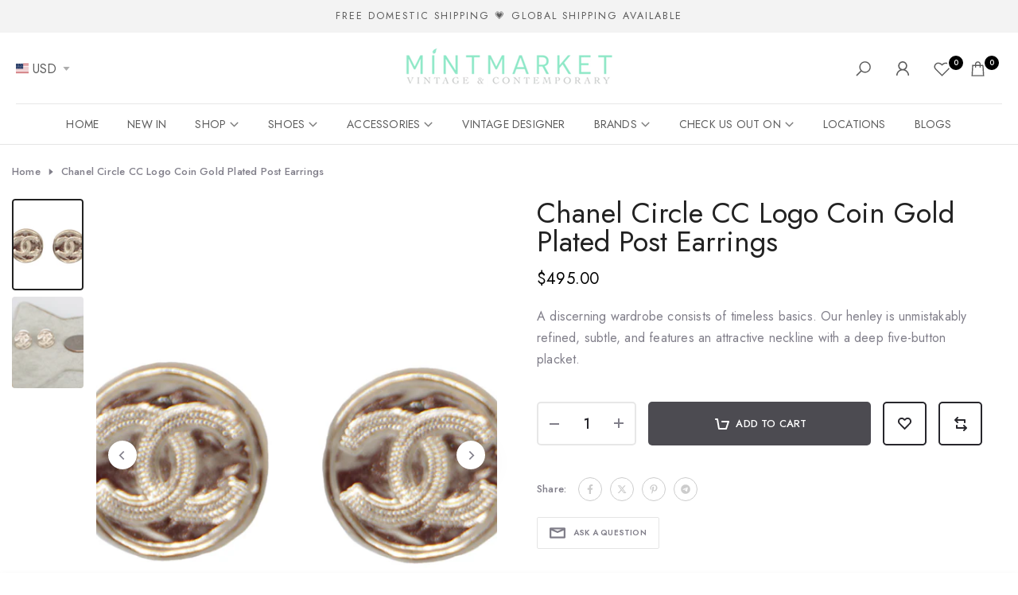

--- FILE ---
content_type: text/html; charset=utf-8
request_url: https://mintmarket.com/products/chanel-circle-cc-logo-coin-gold-plated-post-earrings
body_size: 44340
content:
<!doctype html><html class="beep-theme bee-wrapper__custom rtl_false swatch_color_style_2 pr_img_effect_2 enable_eff_img1_true badge_shape_2 badge_reverse_color_false css_for_wis_app_true bee-pr_respon_mb_default bee-header__bottom is-remove-unavai-1 bee_compare_true bee-popup-qv  bee-cart-count-0 bee-pr-ellipsis-false
 no-js" lang="en">
  <head>
    <meta charset="utf-8">
    <meta http-equiv="X-UA-Compatible" content="IE=edge">
    <meta name="viewport" content="width=device-width, initial-scale=1, height=device-height, minimum-scale=1.0, maximum-scale=1.0">
    <meta name="theme-color" content="#ffffff">
    <link rel="canonical" href="https://mintmarket.com/products/chanel-circle-cc-logo-coin-gold-plated-post-earrings">
    <link rel="preconnect" href="https://cdn.shopify.com" crossorigin><link rel="shortcut icon" type="image/png" href="//mintmarket.com/cdn/shop/files/download.png?crop=center&height=32&v=1614776812&width=32"><link id="bee-favico" rel="apple-touch-icon-precomposed" type="image/png" sizes="152x152" href="//mintmarket.com/cdn/shop/files/download.png?crop=center&height=152&v=1614776812&width=152"><title>Chanel Circle CC Logo Coin Gold Plated Post Earrings &ndash; Mint Market</title>
    <meta name="description" content="CC Logo Chanel post earrings with cut out open circle. Gold plated brass metal.  From recent years. 100% Authentic or your money back as always. .83&quot; Wide  Comes with a small Chanel jewelry box in a plastic sleeve. "><meta name="keywords" content="Chanel  Circle CC Logo Coin Gold Plated Post Earrings, Mint Market , mintmarket.com"/><meta name="author" content="Bee">

<meta property="og:site_name" content="Mint Market ">
<meta property="og:url" content="https://mintmarket.com/products/chanel-circle-cc-logo-coin-gold-plated-post-earrings">
<meta property="og:title" content="Chanel Circle CC Logo Coin Gold Plated Post Earrings">
<meta property="og:type" content="product">
<meta property="og:description" content="CC Logo Chanel post earrings with cut out open circle. Gold plated brass metal.  From recent years. 100% Authentic or your money back as always. .83&quot; Wide  Comes with a small Chanel jewelry box in a plastic sleeve. "><meta property="og:image" content="http://mintmarket.com/cdn/shop/products/CClogocircleearrings.jpg?v=1662505021">
  <meta property="og:image:secure_url" content="https://mintmarket.com/cdn/shop/products/CClogocircleearrings.jpg?v=1662505021">
  <meta property="og:image:width" content="1000">
  <meta property="og:image:height" content="1000"><meta property="og:price:amount" content="495.00">
  <meta property="og:price:currency" content="USD"><meta name="twitter:card" content="summary_large_image">
<meta name="twitter:title" content="Chanel Circle CC Logo Coin Gold Plated Post Earrings">
<meta name="twitter:description" content="CC Logo Chanel post earrings with cut out open circle. Gold plated brass metal.  From recent years. 100% Authentic or your money back as always. .83&quot; Wide  Comes with a small Chanel jewelry box in a plastic sleeve. "><script src="//mintmarket.com/cdn/shop/t/25/assets/lazysizes.min.js?v=91756303856444548631750330159" async="async"></script>
    <script src="//mintmarket.com/cdn/shop/t/25/assets/global.min.js?v=29601091210440211061750330158" defer="defer"></script>
    <script>window.performance && window.performance.mark && window.performance.mark('shopify.content_for_header.start');</script><meta name="google-site-verification" content="o5apu6bpshmoW31JGYX327xH1VIHK6-xMBGBbEVjefg">
<meta id="shopify-digital-wallet" name="shopify-digital-wallet" content="/12488217/digital_wallets/dialog">
<meta name="shopify-checkout-api-token" content="9b554aad3ffee26f93f6c76b9937ed82">
<meta id="in-context-paypal-metadata" data-shop-id="12488217" data-venmo-supported="false" data-environment="production" data-locale="en_US" data-paypal-v4="true" data-currency="USD">
<link rel="alternate" type="application/json+oembed" href="https://mintmarket.com/products/chanel-circle-cc-logo-coin-gold-plated-post-earrings.oembed">
<script async="async" src="/checkouts/internal/preloads.js?locale=en-US"></script>
<link rel="preconnect" href="https://shop.app" crossorigin="anonymous">
<script async="async" src="https://shop.app/checkouts/internal/preloads.js?locale=en-US&shop_id=12488217" crossorigin="anonymous"></script>
<script id="apple-pay-shop-capabilities" type="application/json">{"shopId":12488217,"countryCode":"US","currencyCode":"USD","merchantCapabilities":["supports3DS"],"merchantId":"gid:\/\/shopify\/Shop\/12488217","merchantName":"Mint Market ","requiredBillingContactFields":["postalAddress","email","phone"],"requiredShippingContactFields":["postalAddress","email","phone"],"shippingType":"shipping","supportedNetworks":["visa","masterCard","amex","discover","elo","jcb"],"total":{"type":"pending","label":"Mint Market ","amount":"1.00"},"shopifyPaymentsEnabled":true,"supportsSubscriptions":true}</script>
<script id="shopify-features" type="application/json">{"accessToken":"9b554aad3ffee26f93f6c76b9937ed82","betas":["rich-media-storefront-analytics"],"domain":"mintmarket.com","predictiveSearch":true,"shopId":12488217,"locale":"en"}</script>
<script>var Shopify = Shopify || {};
Shopify.shop = "mint-market.myshopify.com";
Shopify.locale = "en";
Shopify.currency = {"active":"USD","rate":"1.0"};
Shopify.country = "US";
Shopify.theme = {"name":"Mint-Market (New)","id":151449895150,"schema_name":"Nitro","schema_version":"1.0.0","theme_store_id":null,"role":"main"};
Shopify.theme.handle = "null";
Shopify.theme.style = {"id":null,"handle":null};
Shopify.cdnHost = "mintmarket.com/cdn";
Shopify.routes = Shopify.routes || {};
Shopify.routes.root = "/";</script>
<script type="module">!function(o){(o.Shopify=o.Shopify||{}).modules=!0}(window);</script>
<script>!function(o){function n(){var o=[];function n(){o.push(Array.prototype.slice.apply(arguments))}return n.q=o,n}var t=o.Shopify=o.Shopify||{};t.loadFeatures=n(),t.autoloadFeatures=n()}(window);</script>
<script>
  window.ShopifyPay = window.ShopifyPay || {};
  window.ShopifyPay.apiHost = "shop.app\/pay";
  window.ShopifyPay.redirectState = null;
</script>
<script id="shop-js-analytics" type="application/json">{"pageType":"product"}</script>
<script defer="defer" async type="module" src="//mintmarket.com/cdn/shopifycloud/shop-js/modules/v2/client.init-shop-cart-sync_C5BV16lS.en.esm.js"></script>
<script defer="defer" async type="module" src="//mintmarket.com/cdn/shopifycloud/shop-js/modules/v2/chunk.common_CygWptCX.esm.js"></script>
<script type="module">
  await import("//mintmarket.com/cdn/shopifycloud/shop-js/modules/v2/client.init-shop-cart-sync_C5BV16lS.en.esm.js");
await import("//mintmarket.com/cdn/shopifycloud/shop-js/modules/v2/chunk.common_CygWptCX.esm.js");

  window.Shopify.SignInWithShop?.initShopCartSync?.({"fedCMEnabled":true,"windoidEnabled":true});

</script>
<script defer="defer" async type="module" src="//mintmarket.com/cdn/shopifycloud/shop-js/modules/v2/client.payment-terms_CZxnsJam.en.esm.js"></script>
<script defer="defer" async type="module" src="//mintmarket.com/cdn/shopifycloud/shop-js/modules/v2/chunk.common_CygWptCX.esm.js"></script>
<script defer="defer" async type="module" src="//mintmarket.com/cdn/shopifycloud/shop-js/modules/v2/chunk.modal_D71HUcav.esm.js"></script>
<script type="module">
  await import("//mintmarket.com/cdn/shopifycloud/shop-js/modules/v2/client.payment-terms_CZxnsJam.en.esm.js");
await import("//mintmarket.com/cdn/shopifycloud/shop-js/modules/v2/chunk.common_CygWptCX.esm.js");
await import("//mintmarket.com/cdn/shopifycloud/shop-js/modules/v2/chunk.modal_D71HUcav.esm.js");

  
</script>
<script>
  window.Shopify = window.Shopify || {};
  if (!window.Shopify.featureAssets) window.Shopify.featureAssets = {};
  window.Shopify.featureAssets['shop-js'] = {"shop-cart-sync":["modules/v2/client.shop-cart-sync_ZFArdW7E.en.esm.js","modules/v2/chunk.common_CygWptCX.esm.js"],"init-fed-cm":["modules/v2/client.init-fed-cm_CmiC4vf6.en.esm.js","modules/v2/chunk.common_CygWptCX.esm.js"],"shop-button":["modules/v2/client.shop-button_tlx5R9nI.en.esm.js","modules/v2/chunk.common_CygWptCX.esm.js"],"shop-cash-offers":["modules/v2/client.shop-cash-offers_DOA2yAJr.en.esm.js","modules/v2/chunk.common_CygWptCX.esm.js","modules/v2/chunk.modal_D71HUcav.esm.js"],"init-windoid":["modules/v2/client.init-windoid_sURxWdc1.en.esm.js","modules/v2/chunk.common_CygWptCX.esm.js"],"shop-toast-manager":["modules/v2/client.shop-toast-manager_ClPi3nE9.en.esm.js","modules/v2/chunk.common_CygWptCX.esm.js"],"init-shop-email-lookup-coordinator":["modules/v2/client.init-shop-email-lookup-coordinator_B8hsDcYM.en.esm.js","modules/v2/chunk.common_CygWptCX.esm.js"],"init-shop-cart-sync":["modules/v2/client.init-shop-cart-sync_C5BV16lS.en.esm.js","modules/v2/chunk.common_CygWptCX.esm.js"],"avatar":["modules/v2/client.avatar_BTnouDA3.en.esm.js"],"pay-button":["modules/v2/client.pay-button_FdsNuTd3.en.esm.js","modules/v2/chunk.common_CygWptCX.esm.js"],"init-customer-accounts":["modules/v2/client.init-customer-accounts_DxDtT_ad.en.esm.js","modules/v2/client.shop-login-button_C5VAVYt1.en.esm.js","modules/v2/chunk.common_CygWptCX.esm.js","modules/v2/chunk.modal_D71HUcav.esm.js"],"init-shop-for-new-customer-accounts":["modules/v2/client.init-shop-for-new-customer-accounts_ChsxoAhi.en.esm.js","modules/v2/client.shop-login-button_C5VAVYt1.en.esm.js","modules/v2/chunk.common_CygWptCX.esm.js","modules/v2/chunk.modal_D71HUcav.esm.js"],"shop-login-button":["modules/v2/client.shop-login-button_C5VAVYt1.en.esm.js","modules/v2/chunk.common_CygWptCX.esm.js","modules/v2/chunk.modal_D71HUcav.esm.js"],"init-customer-accounts-sign-up":["modules/v2/client.init-customer-accounts-sign-up_CPSyQ0Tj.en.esm.js","modules/v2/client.shop-login-button_C5VAVYt1.en.esm.js","modules/v2/chunk.common_CygWptCX.esm.js","modules/v2/chunk.modal_D71HUcav.esm.js"],"shop-follow-button":["modules/v2/client.shop-follow-button_Cva4Ekp9.en.esm.js","modules/v2/chunk.common_CygWptCX.esm.js","modules/v2/chunk.modal_D71HUcav.esm.js"],"checkout-modal":["modules/v2/client.checkout-modal_BPM8l0SH.en.esm.js","modules/v2/chunk.common_CygWptCX.esm.js","modules/v2/chunk.modal_D71HUcav.esm.js"],"lead-capture":["modules/v2/client.lead-capture_Bi8yE_yS.en.esm.js","modules/v2/chunk.common_CygWptCX.esm.js","modules/v2/chunk.modal_D71HUcav.esm.js"],"shop-login":["modules/v2/client.shop-login_D6lNrXab.en.esm.js","modules/v2/chunk.common_CygWptCX.esm.js","modules/v2/chunk.modal_D71HUcav.esm.js"],"payment-terms":["modules/v2/client.payment-terms_CZxnsJam.en.esm.js","modules/v2/chunk.common_CygWptCX.esm.js","modules/v2/chunk.modal_D71HUcav.esm.js"]};
</script>
<script>(function() {
  var isLoaded = false;
  function asyncLoad() {
    if (isLoaded) return;
    isLoaded = true;
    var urls = ["https:\/\/chimpstatic.com\/mcjs-connected\/js\/users\/dd1b0696236fec6ede94a56ec\/a7b008756931f143ca2108ffa.js?shop=mint-market.myshopify.com"];
    for (var i = 0; i < urls.length; i++) {
      var s = document.createElement('script');
      s.type = 'text/javascript';
      s.async = true;
      s.src = urls[i];
      var x = document.getElementsByTagName('script')[0];
      x.parentNode.insertBefore(s, x);
    }
  };
  if(window.attachEvent) {
    window.attachEvent('onload', asyncLoad);
  } else {
    window.addEventListener('load', asyncLoad, false);
  }
})();</script>
<script id="__st">var __st={"a":12488217,"offset":-18000,"reqid":"a61ef937-85db-4f25-b0a5-8aa971719567-1768749621","pageurl":"mintmarket.com\/products\/chanel-circle-cc-logo-coin-gold-plated-post-earrings","u":"bbaeb12654c9","p":"product","rtyp":"product","rid":7893268234478};</script>
<script>window.ShopifyPaypalV4VisibilityTracking = true;</script>
<script id="captcha-bootstrap">!function(){'use strict';const t='contact',e='account',n='new_comment',o=[[t,t],['blogs',n],['comments',n],[t,'customer']],c=[[e,'customer_login'],[e,'guest_login'],[e,'recover_customer_password'],[e,'create_customer']],r=t=>t.map((([t,e])=>`form[action*='/${t}']:not([data-nocaptcha='true']) input[name='form_type'][value='${e}']`)).join(','),a=t=>()=>t?[...document.querySelectorAll(t)].map((t=>t.form)):[];function s(){const t=[...o],e=r(t);return a(e)}const i='password',u='form_key',d=['recaptcha-v3-token','g-recaptcha-response','h-captcha-response',i],f=()=>{try{return window.sessionStorage}catch{return}},m='__shopify_v',_=t=>t.elements[u];function p(t,e,n=!1){try{const o=window.sessionStorage,c=JSON.parse(o.getItem(e)),{data:r}=function(t){const{data:e,action:n}=t;return t[m]||n?{data:e,action:n}:{data:t,action:n}}(c);for(const[e,n]of Object.entries(r))t.elements[e]&&(t.elements[e].value=n);n&&o.removeItem(e)}catch(o){console.error('form repopulation failed',{error:o})}}const l='form_type',E='cptcha';function T(t){t.dataset[E]=!0}const w=window,h=w.document,L='Shopify',v='ce_forms',y='captcha';let A=!1;((t,e)=>{const n=(g='f06e6c50-85a8-45c8-87d0-21a2b65856fe',I='https://cdn.shopify.com/shopifycloud/storefront-forms-hcaptcha/ce_storefront_forms_captcha_hcaptcha.v1.5.2.iife.js',D={infoText:'Protected by hCaptcha',privacyText:'Privacy',termsText:'Terms'},(t,e,n)=>{const o=w[L][v],c=o.bindForm;if(c)return c(t,g,e,D).then(n);var r;o.q.push([[t,g,e,D],n]),r=I,A||(h.body.append(Object.assign(h.createElement('script'),{id:'captcha-provider',async:!0,src:r})),A=!0)});var g,I,D;w[L]=w[L]||{},w[L][v]=w[L][v]||{},w[L][v].q=[],w[L][y]=w[L][y]||{},w[L][y].protect=function(t,e){n(t,void 0,e),T(t)},Object.freeze(w[L][y]),function(t,e,n,w,h,L){const[v,y,A,g]=function(t,e,n){const i=e?o:[],u=t?c:[],d=[...i,...u],f=r(d),m=r(i),_=r(d.filter((([t,e])=>n.includes(e))));return[a(f),a(m),a(_),s()]}(w,h,L),I=t=>{const e=t.target;return e instanceof HTMLFormElement?e:e&&e.form},D=t=>v().includes(t);t.addEventListener('submit',(t=>{const e=I(t);if(!e)return;const n=D(e)&&!e.dataset.hcaptchaBound&&!e.dataset.recaptchaBound,o=_(e),c=g().includes(e)&&(!o||!o.value);(n||c)&&t.preventDefault(),c&&!n&&(function(t){try{if(!f())return;!function(t){const e=f();if(!e)return;const n=_(t);if(!n)return;const o=n.value;o&&e.removeItem(o)}(t);const e=Array.from(Array(32),(()=>Math.random().toString(36)[2])).join('');!function(t,e){_(t)||t.append(Object.assign(document.createElement('input'),{type:'hidden',name:u})),t.elements[u].value=e}(t,e),function(t,e){const n=f();if(!n)return;const o=[...t.querySelectorAll(`input[type='${i}']`)].map((({name:t})=>t)),c=[...d,...o],r={};for(const[a,s]of new FormData(t).entries())c.includes(a)||(r[a]=s);n.setItem(e,JSON.stringify({[m]:1,action:t.action,data:r}))}(t,e)}catch(e){console.error('failed to persist form',e)}}(e),e.submit())}));const S=(t,e)=>{t&&!t.dataset[E]&&(n(t,e.some((e=>e===t))),T(t))};for(const o of['focusin','change'])t.addEventListener(o,(t=>{const e=I(t);D(e)&&S(e,y())}));const B=e.get('form_key'),M=e.get(l),P=B&&M;t.addEventListener('DOMContentLoaded',(()=>{const t=y();if(P)for(const e of t)e.elements[l].value===M&&p(e,B);[...new Set([...A(),...v().filter((t=>'true'===t.dataset.shopifyCaptcha))])].forEach((e=>S(e,t)))}))}(h,new URLSearchParams(w.location.search),n,t,e,['guest_login'])})(!0,!0)}();</script>
<script integrity="sha256-4kQ18oKyAcykRKYeNunJcIwy7WH5gtpwJnB7kiuLZ1E=" data-source-attribution="shopify.loadfeatures" defer="defer" src="//mintmarket.com/cdn/shopifycloud/storefront/assets/storefront/load_feature-a0a9edcb.js" crossorigin="anonymous"></script>
<script crossorigin="anonymous" defer="defer" src="//mintmarket.com/cdn/shopifycloud/storefront/assets/shopify_pay/storefront-65b4c6d7.js?v=20250812"></script>
<script data-source-attribution="shopify.dynamic_checkout.dynamic.init">var Shopify=Shopify||{};Shopify.PaymentButton=Shopify.PaymentButton||{isStorefrontPortableWallets:!0,init:function(){window.Shopify.PaymentButton.init=function(){};var t=document.createElement("script");t.src="https://mintmarket.com/cdn/shopifycloud/portable-wallets/latest/portable-wallets.en.js",t.type="module",document.head.appendChild(t)}};
</script>
<script data-source-attribution="shopify.dynamic_checkout.buyer_consent">
  function portableWalletsHideBuyerConsent(e){var t=document.getElementById("shopify-buyer-consent"),n=document.getElementById("shopify-subscription-policy-button");t&&n&&(t.classList.add("hidden"),t.setAttribute("aria-hidden","true"),n.removeEventListener("click",e))}function portableWalletsShowBuyerConsent(e){var t=document.getElementById("shopify-buyer-consent"),n=document.getElementById("shopify-subscription-policy-button");t&&n&&(t.classList.remove("hidden"),t.removeAttribute("aria-hidden"),n.addEventListener("click",e))}window.Shopify?.PaymentButton&&(window.Shopify.PaymentButton.hideBuyerConsent=portableWalletsHideBuyerConsent,window.Shopify.PaymentButton.showBuyerConsent=portableWalletsShowBuyerConsent);
</script>
<script data-source-attribution="shopify.dynamic_checkout.cart.bootstrap">document.addEventListener("DOMContentLoaded",(function(){function t(){return document.querySelector("shopify-accelerated-checkout-cart, shopify-accelerated-checkout")}if(t())Shopify.PaymentButton.init();else{new MutationObserver((function(e,n){t()&&(Shopify.PaymentButton.init(),n.disconnect())})).observe(document.body,{childList:!0,subtree:!0})}}));
</script>
<link id="shopify-accelerated-checkout-styles" rel="stylesheet" media="screen" href="https://mintmarket.com/cdn/shopifycloud/portable-wallets/latest/accelerated-checkout-backwards-compat.css" crossorigin="anonymous">
<style id="shopify-accelerated-checkout-cart">
        #shopify-buyer-consent {
  margin-top: 1em;
  display: inline-block;
  width: 100%;
}

#shopify-buyer-consent.hidden {
  display: none;
}

#shopify-subscription-policy-button {
  background: none;
  border: none;
  padding: 0;
  text-decoration: underline;
  font-size: inherit;
  cursor: pointer;
}

#shopify-subscription-policy-button::before {
  box-shadow: none;
}

      </style>

<script>window.performance && window.performance.mark && window.performance.mark('shopify.content_for_header.end');</script>
<link rel="stylesheet" href="https://fonts.googleapis.com/css?family=Jost:300,300i,400,400i,500,500i,600,600i,700,700i,800,800i|Popins:300,300i,400,400i,500,500i,600,600i,700,700i,800,800i&display=swap" media="print" onload="this.media='all'"><link href="//mintmarket.com/cdn/shop/t/25/assets/bee-base.css?v=2255153513615853921750330156" rel="stylesheet" type="text/css" media="all" /><style data-shopify>:root {
        
         /* CSS Variables */
        --wrapper-mw      : 1360px;
        --font-family-1   : Jost;
        --font-family-2   : Popins;
        --font-family-3   : Jost;
        --font-body-family   : Jost;
        --font-heading-family: Jost;
       
        
        --bee-success-color       : #428445;
        --bee-success-color-rgb   : 66, 132, 69;
        --bee-warning-color       : #e0b252;
        --bee-warning-color-rgb   : 224, 178, 82;
        --bee-error-color         : #EB001B;
        --bee-error-color-rgb     : 235, 0, 27;
        --bee-light-color         : #ffffff;
        --bee-dark-color          : #222222;
        --bee-highlight-color     : #d24242;
        --bee-tooltip-background  : #383838;
        --bee-tooltip-color       : #ffffff;

        --primary-sw-color        : #151515;
        --primary-sw-color-sec    : #fff;
        --primary-sw-color-rgb    : 21, 21, 21;
        --border-sw-color         : #e5e5e5;
        --border-sw-color-rgb     : 229, 229, 229;
        --secondary-sw-color      : #858585;
        --sale-price-color        : #F52C2C;
        --primary-price-color     : #4C4B51;
        --secondary-price-color   : #BFBEC8;
        
        --bee-body-background     : #ffffff;
        --text-color              : #817f8a;
        --text-color-rgb          : 129, 127, 138;
        --heading-color           : #151515;
        --heading-color-rgb       : 21, 21, 21;
        --accent-color            : #4C4B51;
        --accent-color-rgb        : 76, 75, 81;
        --accent-color-darken     : #272629;
        --accent-color-hover      : var(--accent-color-darken);
        --secondary-color         : #27262c;
        --secondary-color-rgb     : 39, 38, 44;
        --link-color              : #222222;
        --link-color-hover        : #37c1a3;
        --border-color            : #e5e5e5;
        --border-color-rgb        : 229, 229, 229;
        --border-primary-color    : #151515;
        --button-background       : #222;
        --button-color            : #ffffff;
        --button-background-hover : #4C4B51;
        --button-color-hover      : #fff;

        --btn-radius              : 60px;
        --btn-radius2             : 40px;
        --other-radius            : 0px;

        --sale-badge-primary    : #ffffff;
        --sale-badge-secondary         : #222;
        --new-badge-primary     : #151515;
        --new-badge-secondary          : #fff;
        --preorder-badge-primary: #d97dc3;
        --preorder-badge-secondary     : #fff;
        --soldout-badge-primary : #c74242;
        --soldout-badge-secondary      : #fff;
        --custom-badge-primary  : #645a83;
        --custom-badge-secondary       : #fff;/* Shopify related variables */
        --payment-terms-background-color: ;
        
        --lz-background: #f5f5f5;
        --lz-img: url("//mintmarket.com/cdn/shop/t/25/assets/bee_loader.svg?v=143541089207035453031755474329");--wave-url: url(//mintmarket.com/cdn/shop/t/25/assets/wave.svg?v=144843017094870489551750330159);
        --icon-check-url: url(//mintmarket.com/cdn/shop/t/25/assets/check.svg?v=165841186152980324411750330158);
    }

    html {
      font-size: 62.5%;
    }

    body {
      overflow-x: hidden;
      margin: 0;
      font-size:16px;
      letter-spacing: 0.2px;
      color: var(--text-color);
      font-family: var(--font-body-family);
      line-height: 1.7;
      font-weight: 400;
      -webkit-font-smoothing: auto;
      -moz-osx-font-smoothing: auto;
    }
    /*
    @media screen and (min-width: 750px) {
      body {
        font-size: 1.6rem;
      }
    }
    */

    h1, h2, h3, h4, h5, h6, .bee_as_title {
      color: var(--heading-color);
      font-family: var(--font-heading-family);
      line-height: 1;
      font-weight: 600;
      letter-spacing: 0px;
    }
    h1 { font-size: 37px }
    h2 { font-size: 29px }
    h3 { font-size: 40px }
    h4 { font-size: 18px }
    h5 { font-size: 17px }
    h6 { font-size: 15.5px }
    a,.bee_as_link {
      /* font-family: var(--font-link-family); */
      color: var(--link-color);
    }
    a:hover,.bee_as_link:hover {
      color: var(--link-color-hover);
    }
    button,
    input,
    optgroup,
    select,
    textarea {
      border-color: var(--border-color);
    }
    .bee_as_button,
    button,
    input[type="button"]:not(.bee-btn),
    input[type="reset"],
    input[type="submit"]:not(.bee-btn) {
      font-family: var(--font-button-family);
      color: var(--button-color);
      background-color: var(--button-background);
      border-color: var(--button-background);
    }
    .bee_as_button:hover,
    button:hover,
    input[type="button"]:not(.bee-btn):hover, 
    input[type="reset"]:hover,
    input[type="submit"]:not(.bee-btn):hover  {
      color: var(--button-color-hover);
      background-color: var(--button-background-hover);
      border-color: var(--button-background-hover);
    }
    
    .bee-cp,.bee-color-accent { color : var(--accent-color) }.bee-ct,.bee-color-text { color : var(--text-color) }.bee-ch,.bees-color-heading { color : var(--heading-color) }.bee-csecondary { color : var(--secondary-color ) }
    .bee-cwhite { color : var(--bee-light-color ) }
    
    .bee-fnt-fm-1 {
      font-family: var(--font-family-1) !important;
    }
    .bee-fnt-fm-2 {
      font-family: var(--font-family-2) !important;
    }
    .bee-fnt-fm-3 {
      font-family: var(--font-family-3) !important;
    }
    .bee-cr {
        color: var(--bee-highlight-color);
    }
    .bee-price__sale { color: var(--primary-price-color); }.bee-fix-overflow.bee-row { max-width: 100vw;margin-left: auto;margin-right: auto;}.lazyloadbee-opt {opacity: 1 !important;transition: opacity 0s, transform 1s !important;}.bee-d-block {display: block;}.bee-d-none {display: none;}@media (min-width: 768px) {.bee-d-md-block {display: block;}.bee-d-md-none {display: none;}}@media (min-width: 1025px) {.bee-d-lg-block {display: block;}.bee-d-lg-none {display: none;}}</style><script>
 const beeXMLHttpRequest = window.XMLHttpRequest, documentElementBee = document.documentElement; documentElementBee.className = documentElementBee.className.replace('no-js', 'js');function loadImageBee(_this) { _this.classList.add('lazyloadbeeed')};(function() { const matchMediaHoverBee = (window.matchMedia('(-moz-touch-enabled: 1), (hover: none)')).matches; documentElementBee.className += ((window.CSS && window.CSS.supports('(position: sticky) or (position: -webkit-sticky)')) ? ' beep-sticky' : ' beep-no-sticky'); documentElementBee.className += matchMediaHoverBee ? ' beep-no-hover' : ' beep-hover'; window.onpageshow = function() { if (performance.navigation.type === 2) {document.dispatchEvent(new CustomEvent('cart:refresh'))} }; if (!matchMediaHoverBee && window.width > 1024) { document.addEventListener('mousemove', function(evt) { documentElementBee.classList.replace('beep-no-hover','beep-hover'); document.dispatchEvent(new CustomEvent('theme:hover')); }, {once : true} ); } }());</script><link href="https://monorail-edge.shopifysvc.com" rel="dns-prefetch">
<script>(function(){if ("sendBeacon" in navigator && "performance" in window) {try {var session_token_from_headers = performance.getEntriesByType('navigation')[0].serverTiming.find(x => x.name == '_s').description;} catch {var session_token_from_headers = undefined;}var session_cookie_matches = document.cookie.match(/_shopify_s=([^;]*)/);var session_token_from_cookie = session_cookie_matches && session_cookie_matches.length === 2 ? session_cookie_matches[1] : "";var session_token = session_token_from_headers || session_token_from_cookie || "";function handle_abandonment_event(e) {var entries = performance.getEntries().filter(function(entry) {return /monorail-edge.shopifysvc.com/.test(entry.name);});if (!window.abandonment_tracked && entries.length === 0) {window.abandonment_tracked = true;var currentMs = Date.now();var navigation_start = performance.timing.navigationStart;var payload = {shop_id: 12488217,url: window.location.href,navigation_start,duration: currentMs - navigation_start,session_token,page_type: "product"};window.navigator.sendBeacon("https://monorail-edge.shopifysvc.com/v1/produce", JSON.stringify({schema_id: "online_store_buyer_site_abandonment/1.1",payload: payload,metadata: {event_created_at_ms: currentMs,event_sent_at_ms: currentMs}}));}}window.addEventListener('pagehide', handle_abandonment_event);}}());</script>
<script id="web-pixels-manager-setup">(function e(e,d,r,n,o){if(void 0===o&&(o={}),!Boolean(null===(a=null===(i=window.Shopify)||void 0===i?void 0:i.analytics)||void 0===a?void 0:a.replayQueue)){var i,a;window.Shopify=window.Shopify||{};var t=window.Shopify;t.analytics=t.analytics||{};var s=t.analytics;s.replayQueue=[],s.publish=function(e,d,r){return s.replayQueue.push([e,d,r]),!0};try{self.performance.mark("wpm:start")}catch(e){}var l=function(){var e={modern:/Edge?\/(1{2}[4-9]|1[2-9]\d|[2-9]\d{2}|\d{4,})\.\d+(\.\d+|)|Firefox\/(1{2}[4-9]|1[2-9]\d|[2-9]\d{2}|\d{4,})\.\d+(\.\d+|)|Chrom(ium|e)\/(9{2}|\d{3,})\.\d+(\.\d+|)|(Maci|X1{2}).+ Version\/(15\.\d+|(1[6-9]|[2-9]\d|\d{3,})\.\d+)([,.]\d+|)( \(\w+\)|)( Mobile\/\w+|) Safari\/|Chrome.+OPR\/(9{2}|\d{3,})\.\d+\.\d+|(CPU[ +]OS|iPhone[ +]OS|CPU[ +]iPhone|CPU IPhone OS|CPU iPad OS)[ +]+(15[._]\d+|(1[6-9]|[2-9]\d|\d{3,})[._]\d+)([._]\d+|)|Android:?[ /-](13[3-9]|1[4-9]\d|[2-9]\d{2}|\d{4,})(\.\d+|)(\.\d+|)|Android.+Firefox\/(13[5-9]|1[4-9]\d|[2-9]\d{2}|\d{4,})\.\d+(\.\d+|)|Android.+Chrom(ium|e)\/(13[3-9]|1[4-9]\d|[2-9]\d{2}|\d{4,})\.\d+(\.\d+|)|SamsungBrowser\/([2-9]\d|\d{3,})\.\d+/,legacy:/Edge?\/(1[6-9]|[2-9]\d|\d{3,})\.\d+(\.\d+|)|Firefox\/(5[4-9]|[6-9]\d|\d{3,})\.\d+(\.\d+|)|Chrom(ium|e)\/(5[1-9]|[6-9]\d|\d{3,})\.\d+(\.\d+|)([\d.]+$|.*Safari\/(?![\d.]+ Edge\/[\d.]+$))|(Maci|X1{2}).+ Version\/(10\.\d+|(1[1-9]|[2-9]\d|\d{3,})\.\d+)([,.]\d+|)( \(\w+\)|)( Mobile\/\w+|) Safari\/|Chrome.+OPR\/(3[89]|[4-9]\d|\d{3,})\.\d+\.\d+|(CPU[ +]OS|iPhone[ +]OS|CPU[ +]iPhone|CPU IPhone OS|CPU iPad OS)[ +]+(10[._]\d+|(1[1-9]|[2-9]\d|\d{3,})[._]\d+)([._]\d+|)|Android:?[ /-](13[3-9]|1[4-9]\d|[2-9]\d{2}|\d{4,})(\.\d+|)(\.\d+|)|Mobile Safari.+OPR\/([89]\d|\d{3,})\.\d+\.\d+|Android.+Firefox\/(13[5-9]|1[4-9]\d|[2-9]\d{2}|\d{4,})\.\d+(\.\d+|)|Android.+Chrom(ium|e)\/(13[3-9]|1[4-9]\d|[2-9]\d{2}|\d{4,})\.\d+(\.\d+|)|Android.+(UC? ?Browser|UCWEB|U3)[ /]?(15\.([5-9]|\d{2,})|(1[6-9]|[2-9]\d|\d{3,})\.\d+)\.\d+|SamsungBrowser\/(5\.\d+|([6-9]|\d{2,})\.\d+)|Android.+MQ{2}Browser\/(14(\.(9|\d{2,})|)|(1[5-9]|[2-9]\d|\d{3,})(\.\d+|))(\.\d+|)|K[Aa][Ii]OS\/(3\.\d+|([4-9]|\d{2,})\.\d+)(\.\d+|)/},d=e.modern,r=e.legacy,n=navigator.userAgent;return n.match(d)?"modern":n.match(r)?"legacy":"unknown"}(),u="modern"===l?"modern":"legacy",c=(null!=n?n:{modern:"",legacy:""})[u],f=function(e){return[e.baseUrl,"/wpm","/b",e.hashVersion,"modern"===e.buildTarget?"m":"l",".js"].join("")}({baseUrl:d,hashVersion:r,buildTarget:u}),m=function(e){var d=e.version,r=e.bundleTarget,n=e.surface,o=e.pageUrl,i=e.monorailEndpoint;return{emit:function(e){var a=e.status,t=e.errorMsg,s=(new Date).getTime(),l=JSON.stringify({metadata:{event_sent_at_ms:s},events:[{schema_id:"web_pixels_manager_load/3.1",payload:{version:d,bundle_target:r,page_url:o,status:a,surface:n,error_msg:t},metadata:{event_created_at_ms:s}}]});if(!i)return console&&console.warn&&console.warn("[Web Pixels Manager] No Monorail endpoint provided, skipping logging."),!1;try{return self.navigator.sendBeacon.bind(self.navigator)(i,l)}catch(e){}var u=new XMLHttpRequest;try{return u.open("POST",i,!0),u.setRequestHeader("Content-Type","text/plain"),u.send(l),!0}catch(e){return console&&console.warn&&console.warn("[Web Pixels Manager] Got an unhandled error while logging to Monorail."),!1}}}}({version:r,bundleTarget:l,surface:e.surface,pageUrl:self.location.href,monorailEndpoint:e.monorailEndpoint});try{o.browserTarget=l,function(e){var d=e.src,r=e.async,n=void 0===r||r,o=e.onload,i=e.onerror,a=e.sri,t=e.scriptDataAttributes,s=void 0===t?{}:t,l=document.createElement("script"),u=document.querySelector("head"),c=document.querySelector("body");if(l.async=n,l.src=d,a&&(l.integrity=a,l.crossOrigin="anonymous"),s)for(var f in s)if(Object.prototype.hasOwnProperty.call(s,f))try{l.dataset[f]=s[f]}catch(e){}if(o&&l.addEventListener("load",o),i&&l.addEventListener("error",i),u)u.appendChild(l);else{if(!c)throw new Error("Did not find a head or body element to append the script");c.appendChild(l)}}({src:f,async:!0,onload:function(){if(!function(){var e,d;return Boolean(null===(d=null===(e=window.Shopify)||void 0===e?void 0:e.analytics)||void 0===d?void 0:d.initialized)}()){var d=window.webPixelsManager.init(e)||void 0;if(d){var r=window.Shopify.analytics;r.replayQueue.forEach((function(e){var r=e[0],n=e[1],o=e[2];d.publishCustomEvent(r,n,o)})),r.replayQueue=[],r.publish=d.publishCustomEvent,r.visitor=d.visitor,r.initialized=!0}}},onerror:function(){return m.emit({status:"failed",errorMsg:"".concat(f," has failed to load")})},sri:function(e){var d=/^sha384-[A-Za-z0-9+/=]+$/;return"string"==typeof e&&d.test(e)}(c)?c:"",scriptDataAttributes:o}),m.emit({status:"loading"})}catch(e){m.emit({status:"failed",errorMsg:(null==e?void 0:e.message)||"Unknown error"})}}})({shopId: 12488217,storefrontBaseUrl: "https://mintmarket.com",extensionsBaseUrl: "https://extensions.shopifycdn.com/cdn/shopifycloud/web-pixels-manager",monorailEndpoint: "https://monorail-edge.shopifysvc.com/unstable/produce_batch",surface: "storefront-renderer",enabledBetaFlags: ["2dca8a86"],webPixelsConfigList: [{"id":"1022427374","configuration":"{\"accountID\":\"22975\",\"shopify_domain\":\"mint-market.myshopify.com\"}","eventPayloadVersion":"v1","runtimeContext":"STRICT","scriptVersion":"81798345716f7953fedfdf938da2b76d","type":"APP","apiClientId":69727125505,"privacyPurposes":["ANALYTICS","MARKETING","SALE_OF_DATA"],"dataSharingAdjustments":{"protectedCustomerApprovalScopes":["read_customer_email","read_customer_name","read_customer_personal_data","read_customer_phone"]}},{"id":"504430830","configuration":"{\"config\":\"{\\\"google_tag_ids\\\":[\\\"G-8B8YL1S8DG\\\",\\\"GT-K5QW2W5\\\"],\\\"target_country\\\":\\\"US\\\",\\\"gtag_events\\\":[{\\\"type\\\":\\\"search\\\",\\\"action_label\\\":\\\"G-8B8YL1S8DG\\\"},{\\\"type\\\":\\\"begin_checkout\\\",\\\"action_label\\\":\\\"G-8B8YL1S8DG\\\"},{\\\"type\\\":\\\"view_item\\\",\\\"action_label\\\":[\\\"G-8B8YL1S8DG\\\",\\\"MC-LKZCVVEW0V\\\"]},{\\\"type\\\":\\\"purchase\\\",\\\"action_label\\\":[\\\"G-8B8YL1S8DG\\\",\\\"MC-LKZCVVEW0V\\\"]},{\\\"type\\\":\\\"page_view\\\",\\\"action_label\\\":[\\\"G-8B8YL1S8DG\\\",\\\"MC-LKZCVVEW0V\\\"]},{\\\"type\\\":\\\"add_payment_info\\\",\\\"action_label\\\":\\\"G-8B8YL1S8DG\\\"},{\\\"type\\\":\\\"add_to_cart\\\",\\\"action_label\\\":\\\"G-8B8YL1S8DG\\\"}],\\\"enable_monitoring_mode\\\":false}\"}","eventPayloadVersion":"v1","runtimeContext":"OPEN","scriptVersion":"b2a88bafab3e21179ed38636efcd8a93","type":"APP","apiClientId":1780363,"privacyPurposes":[],"dataSharingAdjustments":{"protectedCustomerApprovalScopes":["read_customer_address","read_customer_email","read_customer_name","read_customer_personal_data","read_customer_phone"]}},{"id":"106856686","configuration":"{\"tagID\":\"2615532333649\"}","eventPayloadVersion":"v1","runtimeContext":"STRICT","scriptVersion":"18031546ee651571ed29edbe71a3550b","type":"APP","apiClientId":3009811,"privacyPurposes":["ANALYTICS","MARKETING","SALE_OF_DATA"],"dataSharingAdjustments":{"protectedCustomerApprovalScopes":["read_customer_address","read_customer_email","read_customer_name","read_customer_personal_data","read_customer_phone"]}},{"id":"79429870","eventPayloadVersion":"v1","runtimeContext":"LAX","scriptVersion":"1","type":"CUSTOM","privacyPurposes":["ANALYTICS"],"name":"Google Analytics tag (migrated)"},{"id":"shopify-app-pixel","configuration":"{}","eventPayloadVersion":"v1","runtimeContext":"STRICT","scriptVersion":"0450","apiClientId":"shopify-pixel","type":"APP","privacyPurposes":["ANALYTICS","MARKETING"]},{"id":"shopify-custom-pixel","eventPayloadVersion":"v1","runtimeContext":"LAX","scriptVersion":"0450","apiClientId":"shopify-pixel","type":"CUSTOM","privacyPurposes":["ANALYTICS","MARKETING"]}],isMerchantRequest: false,initData: {"shop":{"name":"Mint Market ","paymentSettings":{"currencyCode":"USD"},"myshopifyDomain":"mint-market.myshopify.com","countryCode":"US","storefrontUrl":"https:\/\/mintmarket.com"},"customer":null,"cart":null,"checkout":null,"productVariants":[{"price":{"amount":495.0,"currencyCode":"USD"},"product":{"title":"Chanel  Circle CC Logo Coin Gold Plated Post Earrings","vendor":"Chanel","id":"7893268234478","untranslatedTitle":"Chanel  Circle CC Logo Coin Gold Plated Post Earrings","url":"\/products\/chanel-circle-cc-logo-coin-gold-plated-post-earrings","type":"Jewelry"},"id":"43472872997102","image":{"src":"\/\/mintmarket.com\/cdn\/shop\/products\/CClogocircleearrings.jpg?v=1662505021"},"sku":"","title":"Default Title","untranslatedTitle":"Default Title"}],"purchasingCompany":null},},"https://mintmarket.com/cdn","fcfee988w5aeb613cpc8e4bc33m6693e112",{"modern":"","legacy":""},{"shopId":"12488217","storefrontBaseUrl":"https:\/\/mintmarket.com","extensionBaseUrl":"https:\/\/extensions.shopifycdn.com\/cdn\/shopifycloud\/web-pixels-manager","surface":"storefront-renderer","enabledBetaFlags":"[\"2dca8a86\"]","isMerchantRequest":"false","hashVersion":"fcfee988w5aeb613cpc8e4bc33m6693e112","publish":"custom","events":"[[\"page_viewed\",{}],[\"product_viewed\",{\"productVariant\":{\"price\":{\"amount\":495.0,\"currencyCode\":\"USD\"},\"product\":{\"title\":\"Chanel  Circle CC Logo Coin Gold Plated Post Earrings\",\"vendor\":\"Chanel\",\"id\":\"7893268234478\",\"untranslatedTitle\":\"Chanel  Circle CC Logo Coin Gold Plated Post Earrings\",\"url\":\"\/products\/chanel-circle-cc-logo-coin-gold-plated-post-earrings\",\"type\":\"Jewelry\"},\"id\":\"43472872997102\",\"image\":{\"src\":\"\/\/mintmarket.com\/cdn\/shop\/products\/CClogocircleearrings.jpg?v=1662505021\"},\"sku\":\"\",\"title\":\"Default Title\",\"untranslatedTitle\":\"Default Title\"}}]]"});</script><script>
  window.ShopifyAnalytics = window.ShopifyAnalytics || {};
  window.ShopifyAnalytics.meta = window.ShopifyAnalytics.meta || {};
  window.ShopifyAnalytics.meta.currency = 'USD';
  var meta = {"product":{"id":7893268234478,"gid":"gid:\/\/shopify\/Product\/7893268234478","vendor":"Chanel","type":"Jewelry","handle":"chanel-circle-cc-logo-coin-gold-plated-post-earrings","variants":[{"id":43472872997102,"price":49500,"name":"Chanel  Circle CC Logo Coin Gold Plated Post Earrings","public_title":null,"sku":""}],"remote":false},"page":{"pageType":"product","resourceType":"product","resourceId":7893268234478,"requestId":"a61ef937-85db-4f25-b0a5-8aa971719567-1768749621"}};
  for (var attr in meta) {
    window.ShopifyAnalytics.meta[attr] = meta[attr];
  }
</script>
<script class="analytics">
  (function () {
    var customDocumentWrite = function(content) {
      var jquery = null;

      if (window.jQuery) {
        jquery = window.jQuery;
      } else if (window.Checkout && window.Checkout.$) {
        jquery = window.Checkout.$;
      }

      if (jquery) {
        jquery('body').append(content);
      }
    };

    var hasLoggedConversion = function(token) {
      if (token) {
        return document.cookie.indexOf('loggedConversion=' + token) !== -1;
      }
      return false;
    }

    var setCookieIfConversion = function(token) {
      if (token) {
        var twoMonthsFromNow = new Date(Date.now());
        twoMonthsFromNow.setMonth(twoMonthsFromNow.getMonth() + 2);

        document.cookie = 'loggedConversion=' + token + '; expires=' + twoMonthsFromNow;
      }
    }

    var trekkie = window.ShopifyAnalytics.lib = window.trekkie = window.trekkie || [];
    if (trekkie.integrations) {
      return;
    }
    trekkie.methods = [
      'identify',
      'page',
      'ready',
      'track',
      'trackForm',
      'trackLink'
    ];
    trekkie.factory = function(method) {
      return function() {
        var args = Array.prototype.slice.call(arguments);
        args.unshift(method);
        trekkie.push(args);
        return trekkie;
      };
    };
    for (var i = 0; i < trekkie.methods.length; i++) {
      var key = trekkie.methods[i];
      trekkie[key] = trekkie.factory(key);
    }
    trekkie.load = function(config) {
      trekkie.config = config || {};
      trekkie.config.initialDocumentCookie = document.cookie;
      var first = document.getElementsByTagName('script')[0];
      var script = document.createElement('script');
      script.type = 'text/javascript';
      script.onerror = function(e) {
        var scriptFallback = document.createElement('script');
        scriptFallback.type = 'text/javascript';
        scriptFallback.onerror = function(error) {
                var Monorail = {
      produce: function produce(monorailDomain, schemaId, payload) {
        var currentMs = new Date().getTime();
        var event = {
          schema_id: schemaId,
          payload: payload,
          metadata: {
            event_created_at_ms: currentMs,
            event_sent_at_ms: currentMs
          }
        };
        return Monorail.sendRequest("https://" + monorailDomain + "/v1/produce", JSON.stringify(event));
      },
      sendRequest: function sendRequest(endpointUrl, payload) {
        // Try the sendBeacon API
        if (window && window.navigator && typeof window.navigator.sendBeacon === 'function' && typeof window.Blob === 'function' && !Monorail.isIos12()) {
          var blobData = new window.Blob([payload], {
            type: 'text/plain'
          });

          if (window.navigator.sendBeacon(endpointUrl, blobData)) {
            return true;
          } // sendBeacon was not successful

        } // XHR beacon

        var xhr = new XMLHttpRequest();

        try {
          xhr.open('POST', endpointUrl);
          xhr.setRequestHeader('Content-Type', 'text/plain');
          xhr.send(payload);
        } catch (e) {
          console.log(e);
        }

        return false;
      },
      isIos12: function isIos12() {
        return window.navigator.userAgent.lastIndexOf('iPhone; CPU iPhone OS 12_') !== -1 || window.navigator.userAgent.lastIndexOf('iPad; CPU OS 12_') !== -1;
      }
    };
    Monorail.produce('monorail-edge.shopifysvc.com',
      'trekkie_storefront_load_errors/1.1',
      {shop_id: 12488217,
      theme_id: 151449895150,
      app_name: "storefront",
      context_url: window.location.href,
      source_url: "//mintmarket.com/cdn/s/trekkie.storefront.cd680fe47e6c39ca5d5df5f0a32d569bc48c0f27.min.js"});

        };
        scriptFallback.async = true;
        scriptFallback.src = '//mintmarket.com/cdn/s/trekkie.storefront.cd680fe47e6c39ca5d5df5f0a32d569bc48c0f27.min.js';
        first.parentNode.insertBefore(scriptFallback, first);
      };
      script.async = true;
      script.src = '//mintmarket.com/cdn/s/trekkie.storefront.cd680fe47e6c39ca5d5df5f0a32d569bc48c0f27.min.js';
      first.parentNode.insertBefore(script, first);
    };
    trekkie.load(
      {"Trekkie":{"appName":"storefront","development":false,"defaultAttributes":{"shopId":12488217,"isMerchantRequest":null,"themeId":151449895150,"themeCityHash":"4698294503786721738","contentLanguage":"en","currency":"USD","eventMetadataId":"a77ad2b5-63bb-4216-b0ba-6122cf151377"},"isServerSideCookieWritingEnabled":true,"monorailRegion":"shop_domain","enabledBetaFlags":["65f19447"]},"Session Attribution":{},"S2S":{"facebookCapiEnabled":false,"source":"trekkie-storefront-renderer","apiClientId":580111}}
    );

    var loaded = false;
    trekkie.ready(function() {
      if (loaded) return;
      loaded = true;

      window.ShopifyAnalytics.lib = window.trekkie;

      var originalDocumentWrite = document.write;
      document.write = customDocumentWrite;
      try { window.ShopifyAnalytics.merchantGoogleAnalytics.call(this); } catch(error) {};
      document.write = originalDocumentWrite;

      window.ShopifyAnalytics.lib.page(null,{"pageType":"product","resourceType":"product","resourceId":7893268234478,"requestId":"a61ef937-85db-4f25-b0a5-8aa971719567-1768749621","shopifyEmitted":true});

      var match = window.location.pathname.match(/checkouts\/(.+)\/(thank_you|post_purchase)/)
      var token = match? match[1]: undefined;
      if (!hasLoggedConversion(token)) {
        setCookieIfConversion(token);
        window.ShopifyAnalytics.lib.track("Viewed Product",{"currency":"USD","variantId":43472872997102,"productId":7893268234478,"productGid":"gid:\/\/shopify\/Product\/7893268234478","name":"Chanel  Circle CC Logo Coin Gold Plated Post Earrings","price":"495.00","sku":"","brand":"Chanel","variant":null,"category":"Jewelry","nonInteraction":true,"remote":false},undefined,undefined,{"shopifyEmitted":true});
      window.ShopifyAnalytics.lib.track("monorail:\/\/trekkie_storefront_viewed_product\/1.1",{"currency":"USD","variantId":43472872997102,"productId":7893268234478,"productGid":"gid:\/\/shopify\/Product\/7893268234478","name":"Chanel  Circle CC Logo Coin Gold Plated Post Earrings","price":"495.00","sku":"","brand":"Chanel","variant":null,"category":"Jewelry","nonInteraction":true,"remote":false,"referer":"https:\/\/mintmarket.com\/products\/chanel-circle-cc-logo-coin-gold-plated-post-earrings"});
      }
    });


        var eventsListenerScript = document.createElement('script');
        eventsListenerScript.async = true;
        eventsListenerScript.src = "//mintmarket.com/cdn/shopifycloud/storefront/assets/shop_events_listener-3da45d37.js";
        document.getElementsByTagName('head')[0].appendChild(eventsListenerScript);

})();</script>
  <script>
  if (!window.ga || (window.ga && typeof window.ga !== 'function')) {
    window.ga = function ga() {
      (window.ga.q = window.ga.q || []).push(arguments);
      if (window.Shopify && window.Shopify.analytics && typeof window.Shopify.analytics.publish === 'function') {
        window.Shopify.analytics.publish("ga_stub_called", {}, {sendTo: "google_osp_migration"});
      }
      console.error("Shopify's Google Analytics stub called with:", Array.from(arguments), "\nSee https://help.shopify.com/manual/promoting-marketing/pixels/pixel-migration#google for more information.");
    };
    if (window.Shopify && window.Shopify.analytics && typeof window.Shopify.analytics.publish === 'function') {
      window.Shopify.analytics.publish("ga_stub_initialized", {}, {sendTo: "google_osp_migration"});
    }
  }
</script>
<script
  defer
  src="https://mintmarket.com/cdn/shopifycloud/perf-kit/shopify-perf-kit-3.0.4.min.js"
  data-application="storefront-renderer"
  data-shop-id="12488217"
  data-render-region="gcp-us-central1"
  data-page-type="product"
  data-theme-instance-id="151449895150"
  data-theme-name="Nitro"
  data-theme-version="1.0.0"
  data-monorail-region="shop_domain"
  data-resource-timing-sampling-rate="10"
  data-shs="true"
  data-shs-beacon="true"
  data-shs-export-with-fetch="true"
  data-shs-logs-sample-rate="1"
  data-shs-beacon-endpoint="https://mintmarket.com/api/collect"
></script>
</head>

  <body class="template-product "><a class="skip-to-content-link visually-hidden" href="#MainContent">Skip to content</a>
    <div class="bee-close-overlay bee-op-0"></div>

    <div class="bee-website-wrapper"><div id="shopify-section-title_config" class="shopify-section bee-section bee-section-config"><style data-shopify>.bee-heading-highlight,
		.bee-heading-highlight a {
			color: #222222;
		}
		.bee-heading-highlight a:hover {
			color: var(--link-color-hover);
		}.bee-title {color: #27262c;
			font-family: var(--font-family-3);
			font-weight: 400;
			line-height: 1;
		}
		@media (min-width: 1025px) {
			.bee-title {
				font-size: 48px;line-height: 59px;margin-bottom: 24px;}
		}
		@media (max-width:1024px) {
			.bee-title {
			   	font-size: 35px;line-height: 40px;margin-bottom: 20px;}
		}
		@media (max-width:767px) {
			.bee-title {
			   	font-size: 28px;line-height: 36px;margin-bottom: 15px;}
		}.bee-subtitle {font-style: italic;color: #878787;
			font-family: var(--font-family-2);
			font-weight: 600;
			line-height: 1;
		}
		@media (min-width: 1025px) {
			.bee-subtitle {
				font-size: 24px;}
		}
		@media (max-width:1024px) {
			.bee-subtitle {
			   	font-size: 15px;}
		}
		@media (max-width:767px) {
			.bee-subtitle {
			   	font-size: 24px;}
		}</style></div><div id="shopify-section-pr_item_config" class="shopify-section bee-section bee-section-config bee-section-admn-fixed"><style data-shopify>.bee-section-config-product .bee_box_pr_grid {
		margin-bottom: 100px;
	}
	.bee-section-config-product .bee-top-heading {
		margin-bottom: 30px;
	}
	.bee-product ,
	.bee-product-quick-view .bee-product__media-wrapper {
		--pr-btn-radius-size       : 40px;
		--pr-group-btn-radius-size : 40px;
	}.bee-widget__pr {
		--pr-wishlist-color-active              : ;
	}
	.bee-product {

		--swatch-color-size 	   : 16px;
		--swatch-color-size-mb 	   : 14px;
		--pr-background-overlay    : rgba(0, 0, 0, 0.3);
		--product-title-family     : var(--font-family-1);
		--product-title-style      : none;
		--product-title-size       : 16px;
		--product-title-weight     : 400;
		--product-title-line-height: 19px;
		--product-title-spacing    : 0px;
		--product-price-size       : 16px;
		--product-price-weight     : 400;
		--product-space-img-txt    : 18px;
		--product-space-elements   : 5px;

		--pr-countdown-color       : #000;
		--pr-countdown-bg-color    : #ffffff;

	}
	.bee-product-quick-view,
	.bee-product-quick-shop {
		--swatch-color-size 	   : 16px;
		--swatch-color-size-mb 	   : 14px;
	}
	.bee-product,
	.bee-container .bee-row-cols-lg-5 > .bee-product,
	.bee-container .bee-row-cols-lg-6 > .bee-product {
		--product-title-color      : #000000;
		--product-title-color-hover: #2ae2b9;
		--product-price-color      : #000000;
		--product-secondary-price-color  : #bfbec8;
		--product-price-sale-color : #f52c2c;
		--product-vendors-color : #000000;
		--product-vendors-color-hover : #55469f;
	}</style><style data-shopify>@media (max-width: 1024px){.bee-abc-xyz {
	    				display: none !important;
	    			}}
            .bee-pr-style1 {

		        --pr-single-btn-color            : #151515;
		        --pr-single-btn-bg-color         : ;
		        --pr-single-btn-hover-color      : #000000;
		        --pr-single-btn-hover-bg-color   : ;

		        --pr-group-btn-color            : #151515;
		        --pr-group-btn-bg-color         : #ffffff;
		        --pr-group-btn-hover-color      : #151515;
		        --pr-group-btn-hover-bg-color   : #e5e5e5;
		        --size-list-color             : #ffffff;
		        --size-list-color2       : #000;
            }</style><style data-shopify>@media (max-width: 1024px){.bee-abc-xyz {
	    				display: none !important;
	    			}}
            .bee-pr-style2 {
		        --pr-single-btn-color            : #151515;
		        --pr-single-btn-bg-color         : #ffffff;
		        --pr-single-btn-hover-color      : #151515;
		        --pr-single-btn-hover-bg-color   : #e5e5e5;

		        --pr-group-btn-color            : #151515;
		        --pr-group-btn-bg-color         : #ffffff;
		        --pr-group-btn-hover-color      : #151515;
		        --pr-group-btn-hover-bg-color   : #e5e5e5;
		        --size-list-color             : #ffffff;
		        --size-list-color2       : #000;
            }</style><style data-shopify>@media (max-width: 1024px){.bee-abc-xyz {
	    				display: none !important;
	    			}}
            .bee-pr-style3 {
		       	--pr-single-btn-color            : #151515;
		        --pr-single-btn-bg-color         : #ffffff;
		        --pr-single-btn-hover-color      : #151515;
		        --pr-single-btn-hover-bg-color   : #e5e5e5;

		        --pr-group-btn-color            : #151515;
		        --pr-group-btn-bg-color         : #ffffff;
		        --pr-group-btn-hover-color      : #151515;
		        --pr-group-btn-hover-bg-color   : #e5e5e5;
		        --size-list-color             : #ffffff;
		        --size-list-color2       : #000;
            }</style><style data-shopify>@media (max-width: 1024px){.bee-abc-xyz {
		    				display: none !important;
		    			}}
	            .bee-pr-style4 {
			       	--pr-single-btn-color            : #151515;
			        --pr-single-btn-bg-color         : #ffffff;
			        --pr-single-btn-hover-color      : #151515;
			        --pr-single-btn-hover-bg-color   : #e5e5e5;

			        --pr-group-btn-color            : #151515;
			        --pr-group-btn-bg-color         : #ffffff;
			        --pr-group-btn-hover-color      : #151515;
			        --pr-group-btn-hover-bg-color   : #e5e5e5;
			        --size-list-color             : #ffffff;
			        --size-list-color2       : #000;
	            }</style><style data-shopify>@media (max-width: 1024px){.bee-abc-xyz {
				    				display: none !important;
				    			}}
	            .bee-pr-style5 {



				        --pr-single-btn-color            : #151515;
				        --pr-single-btn-bg-color         : #ffffff;
				        --pr-single-btn-hover-color      : #151515;
				        --pr-single-btn-hover-bg-color   : #e5e5e5;

				        --pr-group-btn-color            : #151515;
				        --pr-group-btn-bg-color         : #ffffff;
				        --pr-group-btn-hover-color      : #151515;
				        --pr-group-btn-hover-bg-color   : #e5e5e5;

								--product-list-title-color      : #000000;
								--product-list-title-color-hover: #2ae2b9;
								--product-list-price-color      : #000000;
								--product-list-vendors-color : #000000;
								--product-list-vendors-color-hover : #55469f;
								--product-list-price-sale-color : #f52c2c;

	            } 
	            .bee-products:not(.is--listview ) .bee-pr-style5,
	            div:not(.is--listview ) .bee-pr-style5 {

	            	--product-title-color            : #151515;
				        --product-title-color2           : #fff;
				        --product-title-color-hover      : #000000;
				        --product-title-color2-hover     : #fff;

				        --product-price-color            : #454545;
				        --product-price-color2           : #fff;
				        --product-secondary-price-color  : #bfbec8;
				        --product-price-sale-color      : #e33131;
				        --product-price-sale-color2     : #fff;
				        
								--product-vendors-color : #868686;
								--product-vendors-color2 : #fff;
								--product-vendors-color-hover : #000000;
					        --size-list-color             : #ffffff;
					        --size-list-color2       : #000;
	        		}
	        		@media(min-width: 1025px) {
		        		.bee-products:not(.is--listview ) .bee-pr-style5:hover,
		        		div:not(.is--listview ) > .bee-pr-style5:hover {
		        			--product-title-color: #000000;
		        			--product-price-color: var(--bee-light-color);
		        			--product-secondary-price-color: var(--bee-light-color);
		        			--product-price-sale-color: var(--bee-light-color);
		        			--product-vendors-color: var(--bee-light-color);
		        			--size-list-color : var(--bee-light-color);
		        		}
		        	}</style><style data-shopify>@media (max-width: 1024px){.bee-abc-xyz {
		    				display: none !important;
		    			}}
	          	@media (max-width: 767px){}
	            .bee-pr-style6 {
			       	--pr-single-btn-color            : #151515;
			        --pr-single-btn-bg-color         : #ffffff;
			        --pr-single-btn-hover-color      : #151515;
			        --pr-single-btn-hover-bg-color   : #e5e5e5;

			        --pr-group-btn-color            : #151515;
			        --pr-group-btn-bg-color         : #ffffff;
			        --pr-group-btn-hover-color      : #151515;
			        --pr-group-btn-hover-bg-color   : #e5e5e5;
			        --size-list-color             : #ffffff;
			        --size-list-color2       : #000;
	            }</style><style data-shopify>@media (max-width: 1024px){.bee-abc-xyz {
		    				display: none !important;
		    			}}
	          	@media (max-width: 767px){}
	            .bee-pr-style7 {
			       	--pr-single-btn-color            : #ffffff;
			        --pr-single-btn-bg-color         : #659f13;
			        --pr-single-btn-hover-color      : #ffffff;
			        --pr-single-btn-hover-bg-color   : #27262c;

			        --pr-group-btn-color            : #151515;
			        --pr-group-btn-bg-color         : #ffffff;
			        --pr-group-btn-hover-color      : #151515;
			        --pr-group-btn-hover-bg-color   : #e5e5e5;
			        --size-list-color             : #ffffff;
			        --size-list-color2       : #000;
	            }</style><style data-shopify>@media (max-width: 1024px){.bee-abc-xyz {
			    				display: none !important;
			    			}}
	            .bee-product.bee-pr-list,
	            .is--listview .bee-product,
	            .is--listview .bee-product:hover {
	            	--product-title-size       : 16px;
								--product-title-weight     : 400;
								--product-title-line-height: 1;
								--product-title-spacing    : 0px;
								--product-price-size       : 15px;
								--product-price-weight     : 500;

				       	--atc-cl           	: #000000;
				        --atc-hover-cl      : #ffffff;
				        --atc-hover-bg-cl   : #000000;

				       	--wishlist-cl          	 : #858585;
				        --wishlist-bg-cl         : #f5f5f5;
				        --wishlist-hover-cl      : #151515;
				        --wishlist-hover-bg-cl   : #f5f5f5;
				        --wishlist-active-cl     : #151515;
				        --wishlist-active-bg-cl  : #f5f5f5;

				        --pr-group-btn-color            : #151515;
				        --pr-group-btn-bg-color         : #ffffff;
				        --pr-group-btn-hover-color      : #151515;
				        --pr-group-btn-hover-bg-color   : #e5e5e5;
				        --content-cl   					: #878787;
			        --size-list-color             : #ffffff;
			        --size-list-color2       : #000;
	            }</style><style data-shopify>@media (max-width: 1024px){.bee-abc-xyz {
		    				display: none !important;
		    			}}
	            .bee-pr-packery {

								--pr-packery-text-cl       : #fff;
								--product-title-color-hover : var(--pr-packery-text-cl);
				            	--product-title-size       : 15px;
								--product-title-weight     : 400;
								--product-title-line-height: 1;
								--product-title-spacing    : 0px;
								--product-price-size       : 15px;
								--product-price-size-mb       : 15px;
								--product-price-weight     : 500;
								--other-size       : 16px;

								--product-title-size-tb       : 15px;
								--product-title-line-height-tb: 1;

								--product-title-size-mb       : 15px;
								--product-title-line-height-mb: 1;

				       	--pr-single-btn-color            : #151515;
				        --pr-single-btn-bg-color         : #ffffff;
				        --pr-single-btn-hover-color      : #151515;
				        --pr-single-btn-hover-bg-color   : #e5e5e5;

				        --pr-group-btn-color            : #151515;
				        --pr-group-btn-bg-color         : #ffffff;
				        --pr-group-btn-hover-color      : #151515;
				        --pr-group-btn-hover-bg-color   : #e5e5e5;
				        --size-list-color             : #ffffff;
				        --size-list-color2       : #000;
		            }</style></div><div id="shopify-section-btn_config" class="shopify-section bee-section bee-section-config"><style data-shopify>.bee-payment-button.bee-btn-color-custom1,
            .bee-btn-base.bee-btn-style-default.bee-btn-color-custom1,
            .bee-lm-bar.bee-btn-color-custom1 {
                --btn-color           : #817f8a;
                --btn-background      : #e6e5ed;
                --btn-border          : #e6e5ed;
                --btn-color-hover     : #ffffff;
                --btn-background-hover: #544179;
                --btn-border-hover    : #544179;           
            }
            .bee-btn-base.bee-btn-style-outline.bee-btn-color-custom1{
                --btn-color           : #817f8a;
                --btn-border          : #e6e5ed;
                --btn-color-hover     : #ffffff;
                --btn-background-hover : #544179;
            }
            .bee-btn-base.bee-btn-style-bordered.bee-btn-color-custom1{
                --btn-color           : #e6e5ed;
                --btn-border          : #e6e5ed;
                --btn-color-hover     : #544179;
                --btn-border-hover    : #544179; 
            }
            .bee-btn-base.bee-btn-style-bordered_top.bee-btn-color-custom1{
                --btn-color           : #e6e5ed;
                --btn-border          : #e6e5ed;
                --btn-color-hover     : #544179;
                --btn-border-hover    : #544179;      
            }
            .bee-btn-base.bee-btn-style-link.bee-btn-color-custom1{
                --btn-color           : #e6e5ed;
                --btn-border          : #e6e5ed;
                --btn-color-hover     : #544179;
                --btn-border-hover    : #544179;
                
                --btn-primary       : #e6e5ed;
                --btn-primary-hover : #544179;
            }.bee-btn-base.bee-btn-size-1 {
                font-family: var(--font-family-1) !important;
                font-weight:  600 !important;
                border-width: 1px !important;
                --border_w : 1px !important;
            }
            .bee-btn-base.bee-btn-size-1,
            .bee-btn-base.bee-btn-size-1.bee-btn-style-outline::before,
            .bee-btn-base.bee-btn-size-1.bee-btn-style-outline::after,
            .bee-btn-base.bee-btn-size-1.bee-btn-effect-rectangle-out:hover::before,
            .bee-btn-base.bee-btn-effect-rectangle-out:hover .bee-lm-bar--progress {
                border-radius: 5px;
                border-width: 1px;
                --border_w : 1px;
            }
            .bee-pagination-wrapper .bee-loadmore-btn.bee-btn-size-1 .bee-lm-bar--progress {
                border-radius: 5px;
            }
            .bee-btn-size-1.bee-btn-style-outline:after {
                border-width: 1px;
            }
            @media(min-width: 1025px) {
                .bee-btn-base.bee-btn-size-1 {
                    font-size:    15px !important;
                    letter-spacing: 0px !important;
                    min-height:       49px !important;
                    padding:  0 32px !important;
                }

                .bee-btn-base.bee-btn-icon-true.bee-btn-size-1 svg {
                    width:  15px;
                    height: 15px;
                }
            }
            @media(max-width:1024px) and (min-width: 768px) {
                .bee-btn-base.bee-btn-size-1 {
                    font-size:    14px !important;
                    letter-spacing: 0px !important;
                    min-height:       45px !important;
                    padding:  0 30px !important;
                }

                .bee-btn-base.bee-btn-icon-true.bee-btn-size-1 svg {
                    width:  14px;
                    height: 14px;
                }
            }
            @media(max-width:767px) {
                 .bee-btn-base.bee-btn-size-1 {
                    font-size:    13px !important;
                    letter-spacing: 0px !important;
                    min-height:       36px !important;
                    padding:  0 28px !important;
                }

                .bee-btn-base.bee-btn-icon-true.bee-btn-size-1 svg {
                    width:  13px;
                    height: 13px;
                }
            }.bee-payment-button.bee-btn-color-custom2,
            .bee-btn-base.bee-btn-style-default.bee-btn-color-custom2,
            .bee-lm-bar.bee-btn-color-custom2 {
                --btn-color           : #ffffff;
                --btn-background      : #659f13;
                --btn-border          : #659f13;
                --btn-color-hover     : #ffffff;
                --btn-background-hover: #151515;
                --btn-border-hover    : #151515;           
            }
            .bee-btn-base.bee-btn-style-outline.bee-btn-color-custom2{
                --btn-color           : #ffffff;
                --btn-border          : #659f13;
                --btn-color-hover     : #ffffff;
                --btn-background-hover : #151515;
            }
            .bee-btn-base.bee-btn-style-bordered.bee-btn-color-custom2{
                --btn-color           : #659f13;
                --btn-border          : #659f13;
                --btn-color-hover     : #151515;
                --btn-border-hover    : #151515; 
            }
            .bee-btn-base.bee-btn-style-bordered_top.bee-btn-color-custom2{
                --btn-color           : #659f13;
                --btn-border          : #659f13;
                --btn-color-hover     : #151515;
                --btn-border-hover    : #151515;      
            }
            .bee-btn-base.bee-btn-style-link.bee-btn-color-custom2{
                --btn-color           : #659f13;
                --btn-border          : #659f13;
                --btn-color-hover     : #151515;
                --btn-border-hover    : #151515;
                
                --btn-primary       : #659f13;
                --btn-primary-hover : #151515;
            }</style></div><div id="shopify-section-announcement-bar" class="shopify-section bee-section bee-section-announcement-bar bee_bk_flickity bee_tp_cd"><script>try { if (window.Shopify && !Shopify.designMode) { document.getElementById('shopify-section-announcement-bar').remove() } else { document.getElementById('shopify-section-announcement-bar').setAttribute("aria-hidden", true) } }catch(err) {}</script></div><div id="shopify-section-top-bar" class="shopify-section bee-section bee_tp_flickity bee_tp_cd bee-pr"><style data-shopify>.bee-top-bar {
      --tb-color: #5c5c5c; --tb-background: #f3f3f3;
      --tb-border-w:0px; 
      --tb-border: #000000;
      --tb-border-rgb: 179, 179, 179;
      --tb-color-a: #222222;
      --tb-color-a-hover: #544179;
      --tb-border-trans-op: 0.15; 
    }
    .bee-top-bar {
      font-size: 12.5px;
      background-color: var(--tb-background);
      border-bottom: var(--tb-border-w) solid var(--tb-border);
      color: var(--tb-color);
    }
    
    .bee-top-bar__wrap { padding: 10px 0; min-height: 20px; }
    .bee-top-bar a, .bee-top-bar__social .bee-socials a { color: var(--tb-color-a); }
    .bee-top-bar .bee-top-bar-text__item a { color: var(--tb-color-link);border-bottom: 1px solid currentColor; }
    .bee-top-bar a:hover { color: var(--tb-color-a-hover) }
    .bee-top-bar-text__item strong { font-weight: var(--tb-fw-bold); color: var(--tb-color-bold); }
    .bee-top-bar-text__item p {margin-bottom: 0}
    .bee-top-bar .ml__15 { margin-left: 15px; }
    .rtl_true .bee-top-bar .ml__15 { margin-left: 0;margin-right: 15px; }
    .bee-top-bar__html i {font-size: 16px;vertical-align: middle;}
    .bee-top-bar__html svg,.bee-top-bar__location svg {width: 16px;height: 16px;vertical-align: middle;display: inline-block;fill: currentColor;}
  .bee__currencies, .bee__languages { margin-right: 27px;}
  .bee__currencies:last-child, .bee__languages:last-child { margin: 0;}
    .bee__currencies button,.bee__languages button{text-transform: capitalize;background: transparent;color: var(--tb-color-a);display: flex;padding: 0;align-items: center;line-height: 20px;font-size: 100%;}
    .bee__currencies button:hover,.bee__languages button:hover{background: transparent;color: var(--tb-color-a-hover);}
    .bee__currencies button svg,.bee__languages button svg{width: 15px;margin-left: 5px;fill: currentColor;opacity: 0.5;}
  .bee__currencies button:hover svg,.bee__languages button:hover svg{opacity: 1;}
    .bee__currencies .bee-dropdown__wrapper,.bee__languages .bee-dropdown__wrapper {background: var(--bee-body-background );}
    .bee__currencies .bee-drop-arrow, .bee__languages .bee-drop-arrow {background-color: var(--bee-body-background );display:none;}
  .bee__currencies button.is--selected, .bee__languages button.is--selected{color: var(--tb-color-a-hover);}
  .bee__currencies .bee-dropdown__wrapper button, .bee__languages .bee-dropdown__wrapper button {
    color: var(--text-color);
    text-transform: capitalize;
    width: 100%;
    min-height: 40px;
    justify-content: right;
    line-height: 40px;
    padding: 0 10px;
  }
  .bee-currencies-lang-wrap > span {
    margin-right: 15px;
  }
  .bee-top-linklist {margin: 0;padding: 0;}
  .bee-top-linklist li{display: inline-block;vertical-align: top;padding-right: 9px;margin-right: 9px;position: relative;}
  .bee-top-linklist li:last-child{padding-right: 0;margin-right: 0;}
  .bee-top-bar__cur .bee-socials {padding: 0 18px;display: inline-block;}
  .bee-top-bar__cur .bee-socials > div:first-child,.bee-top-bar__cur .bee-socials .bee-socials-group > div:first-child {padding-left: 0;}
  .bee-top-bar__cur .bee-socials > div:last-child,.bee-top-bar__cur .bee-socials .bee-socials-group > div:last-child {padding-right: 0;}
  .bee-top-bar__cur .bee-socials:last-child {padding: 0;}
  .bee-top-bar__cur .bee-socials > div{flex: inherit;display: inline-flex;}
  .bee-top-bar__cur .bee-socials a {display: inline-block;vertical-align: middle;color: inherit;}
  .bee__currencies:not(:last-child) {position: relative;}
  .bee-top-bar .bee-socials { --width-icon: 14px;--height-icon: 14px; }
  .bee-top-bar .bee-countdown-enabled {display: inline-block}
  .bee-top-bar a.bee-top-link > i {margin-right: 5px;font-size: 120%;}
  .flagsbee::before {margin-top: -1px;}
  .bee-top-linklist a.bee-top-link {
    display: flex;
    align-items: center;
  }
  .bee__currencies .bee-dropdown__wrapper button.is--selected, .bee__languages .bee-dropdown__wrapper button.is--selected,
  .bee__currencies .bee-dropdown__wrapper button:hover, .bee__languages .bee-dropdown__wrapper button:hover {
    background: #e3e7e8;
    color: #000;
  }
  .bee-currencies-lang-wrap {
    margin-right: 18px;
    display: inline-block;
  }
  .bee-currencies-lang-wrap:last-child {
    margin:0;
  }
  .bee-currencies-lang-wrap > span {
    margin-right: 15px;
  }
  @media (max-width: 767px) {  
    .bee-top-bar__currencies .bee-dropdown__wrapper.is-style-mb--false,.bee-top-bar__languages .bee-dropdown__wrapper.is-style-mb--false {min-width: 100px;max-width:300px;width: auto;}
  }
  @media(min-width: 768px){
    .bee__currencies .bee-dropdown__wrapper,.bee__languages .bee-dropdown__wrapper {min-width: 100px;max-width:300px;width: auto;}
  }
  @media (min-width: 1200px) {
    .bee-top-bar >.bee-container{
      padding-top: var(--pd-top);
      padding-right: var(--pd-right);
      padding-bottom: var(--pd-bottom);
      padding-left: var(--pd-left);
    }
  }
  @media (min-width: 1025px) and (max-width:1199px) {
    .bee-top-bar >.bee-container{
      padding-left: 30px;
      padding-right: 30px;
    } 
  }
  @media (max-width:1199px){
     .bee-top-bar >.bee-container .bee-top-bar__wrap{
      padding-top: 10px;
      padding-bottom:10px;
    } 
  }
  .bee-top-bar-text__item.bee-btn-link-1 a {min-height: 24px;display: inline-block;background: var(--bg-btn);color: var(--cl-btn);padding: 0 10px;border-radius: var(--other-radius);margin: 0 8px;line-height: 24px;}
  .bee-top-bar-text__item.bee-btn-link-1 a:hover {opacity: 0.8;}</style><div data-topbar-options='{ "isTransparent": false }' id="bee-top-bar-main" class="bee-top-bar" style="--pd-top: 0px;--pd-right: 15px;--pd-bottom: 0px;--pd-left: 15px;">
    <div class="bee-container">
       <div class="bee-row bee-top-bar__wrap bee-align-items-center">
                <div  id="b_text_bANYxm" class="bee-top-bar__text bee-col-item bee-col-12 bee-text-center bee-col-lg-12 bee-text-lg-center "><div class="bee-top-bar-text__item bee-btn-link-2" style="--bg-btn: #f3f3f3;--cl-btn: #35453f;"><p>FREE DOMESTIC SHIPPING 💗  GLOBAL SHIPPING AVAILABLE</p></div><style data-shopify>.bee-top-bar {
                          --tb-fw-bold: 400;
                          --tb-color-link: #222222; --tb-color-bold: #ec0101;
                        }</style>
                </div></div> 
    </div> 
  </div><script>document.documentElement.style.setProperty('--topbar-height2', document.getElementById('shopify-section-top-bar').offsetHeight + 'px');</script><div id="bee-hsticky__sentinel" class="bee-op-0 bee-pe-none bee-pa bee-w-100"></div><style>#bee-hsticky__sentinel {height: 1px;bottom: 0;}</style>

<style> #shopify-section-top-bar .bee-top-bar-text__item p {letter-spacing: 2px;} </style></div><header id="shopify-section-header-bottom" class="shopify-section bee-section bee-section-header"> <style data-shopify>.bee-header__wrapper {
    --h-text-color      : #5c5c5c;
    --h-text-color-rgb  : 92, 92, 92;
    --h-text-color-hover: #151515;
    --h-bg-color        : #ffffff;
    background-color: var(--h-bg-color);
  }
  .bee-count-box {
    --h-count-bgcolor: #000000;
    --h-count-color: #ffffff;
  }.is-header--stuck .bee-header__wrapper {
      --h-text-color      : #5c5c5c;
      --h-text-color-rgb  : 92, 92, 92;
      --h-text-color-hover: #151515;
      --h-bg-color        : #ffffff;
    }
    .is-header--stuck .header__sticky-logo {
      display: block !important
    }
    .is-header--stuck .header__normal-logo,
    .is-header--stuck .header__mobile-logo {
      display: none !important
    }.bee-section-header [data-header-height] {
      min-height: 62px;    
  }
  .bee-section-header [data-header-height2] {
      min-height: 50px;    
  }
  .bee-header__logo img {
    padding-top: 5px;
    padding-bottom: 5px;
    transform: translateZ(0);
    max-height: inherit;
    height: auto;
    width: 100%;
    max-width:100%;
  }
  .bee-header__logo img[src*=".svg"] {
    height: 100%;
    backface-visibility: hidden;
    -webkit-backface-visibility: hidden;
    perspective: 800px;
  }
  .bee-site-nav__icons .bee-site-nav__icon {
      padding: 0 6px;
      display: inline-block;
      line-height: 1;
  }
  .bee-site-nav__icons svg.bee-icon {
      color: var(--h-text-color);
      line-height: 1;
      vertical-align: middle;
      transition: color 0.2s ease-in-out;
      width: 22px;
      height: 22px;
      fill: currentColor;
  }
  .bee-site-nav__icons svg.bee-icon.bee-icon--compare {
    width: 22px;
    height: 22px;
    vertical-align: -webkit-baseline-middle;
  }
  .bee-h-cart__design3 .bee-site-nav__heart .bee-count-box {
    margin-left: 3px;
  }
  .bee-site-nav__icons.bee-use__line svg.bee-icon {
    width: 23px;
    height: 23px;
  }
  .bee-site-nav__icons.bee-use__nitro svg.bee-icon--account {
      width: 22px;
      height: 22px;
  }
  .bee-site-nav__icons.bee-use__line svg.bee-icon.bee-icon--account {
    width: 26px;
    height: 26px;
  }
  .bee-site-nav__icon>a:hover svg.bee-icon {
      color: var(--h-text-color-hover);
  }
  .bee-site-nav__icon a:hover {
    color: var(--h-text-color-hover);
  } 
  .bee-site-nav__icon a { 
    display: inline-block;
    color: var(--h-text-color);
    line-height: 1;
  }
  div.bee-site-nav__account a {
    font-size: inherit;
    text-transform: capitalize;
    font-weight: inherit;
  }
  a.bee-push-menu-btn {
    position: relative;
    top: -2px;
  }
  .bee-header__wrapper .bee-socials a,
  .bee-site-nav__cart >a,.bee-push-menu-btn,.bee-col__textSocial,.bee-col__textSocial a {color: var(--h-text-color)}
  .bee-site-nav__cart >a:hover,.bee-col__textSocial a:hover {color: var(--h-text-color-hover)}
  .bee-split-text a {
    font-size: 12px;
  }
  .bee-split-text a:not(:hover) {
    color: var(--h-text-color);
  }
  .bee-site-nav__account a.bee-acc-txt {
    font-size: 12px;
    text-transform: uppercase;
    font-weight: 500;
  }
  .bee-site-nav__account a:hover {
    color: var(--h-text-color-hover);
  }

  .bee-section-header .bee__currencies,.bee-section-header .bee__languages{margin-right: 27px;}
  .bee-section-header .bee__currencies:last-child, .bee-section-header .bee__languages:last-child { margin: 0;}
  .bee-section-header .bee-top-bar-bdw-true .bee__currencies,.bee__languages{margin-left: 18px;}
  .bee-section-header .bee__currencies button,.bee-section-header .bee__languages button{text-transform: capitalize;background: transparent;color: var(--h-text-color);display: flex;padding: 0;align-items: center;line-height: 20px;font-size: 100%;}
  .bee-section-header .bee__currencies button:hover,.bee-section-header .bee__languages button:hover{background: transparent;color: var(--tb-color-a-hover);}
  .bee-section-header .bee__currencies button svg,.bee-section-header .bee__languages button svg{width: 15px;margin-left: 5px;fill: currentColor;opacity: 0.5;}
  .bee-section-header .bee__currencies button:hover svg,.bee-section-header .bee__languages button:hover svg{opacity: 1;}
  .bee-section-header .bee__currencies .bee-dropdown__wrapper,.bee-section-header .bee__languages .bee-dropdown__wrapper {background: var(--bee-body-background );}
  .bee-section-header .bee__currencies .bee-drop-arrow, .bee-section-header .bee__languages .bee-drop-arrow {background-color: var(--bee-body-background );display:none;}
  .bee-section-header .bee__currencies button.is--selected, .bee-section-header .bee__languages button.is--selected{color: var(--tb-color-a-hover);}
  .bee-section-header .bee__currencies .bee-dropdown__wrapper button, .bee__languages .bee-dropdown__wrapper button {color: var(--text-color);text-transform: capitalize;width: 100%;min-height: 40px;justify-content: right;line-height: 40px;padding: 0 10px;}
  .bee-section-header .bee-top-bar__cur .bee-socials {padding: 0 18px;display: inline-block;}
  .bee-section-header .bee-top-bar__cur .bee-socials:last-child {padding-right: 0;}
  .bee-section-header .bee-top-bar__cur .bee-socials > div{flex: inherit;display: inline-flex;}
  .bee-section-header .bee-top-bar__cur .bee-socials a {display: inline-block;vertical-align: middle;color: inherit;}
  .bee-section-header .bee__currencies:not(:last-child) {position: relative;padding-right: 9px;}
  .bee-section-header .flagsbee::before {margin-top: -1px;}
  .bee__currencies .bee-dropdown__wrapper button.is--selected, .bee__currencies .bee-dropdown__wrapper button:hover, .bee__languages .bee-dropdown__wrapper button.is--selected, .bee__languages .bee-dropdown__wrapper button:hover {background: #e3e7e8;color: #000;}
  .bee-currencies-lang-wrap > span {margin-right: 15px;}
  @media(min-width: 768px){.bee__currencies .bee-dropdown__wrapper,.bee__languages .bee-dropdown__wrapper {min-width: 100px;max-width:300px;width: auto;}} 
  .bee-header__wrapper .bee-socials a {
    width: 16px;
    height: 16px;
    background: transparent;
  }
  .bee-header__wrapper .bee-socials a svg {
    width: 15px;
    height: 15px;
  }
  .bee-header__wrapper .bee-socials a:hover {
    color: var(--h-text-color-hover);
  }
  .bee-use__label .bee-site-nav__icon a {
    line-height: 1.6;
  }
  @media (min-width: 768px) {
    .bee-site-nav__icons.bee-h-cart__design1{
        margin: 0 8px;
    }
    .bee-site-nav__icons .bee-site-nav__icon {
        padding: 0 14px;
    }
    
    .bee-site-nav__icons:not(.bee-h-cart__design3) .bee-site-nav__icon.bee-site-nav__search,.bee-site-nav__icons:not(.bee-h-cart__design3) .bee-site-nav__icon.bee-site-nav__compare, .bee-site-nav__icons:not(.bee-h-cart__design3) .bee-site-nav__icon.bee-site-nav__heart, .bee-site-nav__icons:not(.bee-h-cart__design3) .bee-site-nav__icon.bee-site-nav__cart {
      padding: 0 11px;
    }
    .bee-section-header .bee__currencies .bee-dropdown__wrapper,.bee-section-header .bee__languages .bee-dropdown__wrapper {min-width: 100px;max-width:300px;width: auto;}
  }@media (min-width: 1025px) {
  .bee-site-nav__icons.bee-use__label .bee-site-nav__icon {
        padding: 0 15px;
    }.bee-section-header__mid {
      position: relative;
     }
     .bee-section-header__mid::before {
      content:"";
      border-bottom: 1px solid rgba(var(--h-text-color-rgb), 0.15);
      position: absolute;
      bottom: 0;
      left: 0px;
      right: 0px;
    }.bee-section-header [data-header-height] {
         min-height: 90px;    
      }.bee-header__wrapper>.bee-container {
          padding-right: 20px;
          padding-left: 20px;
        }.bee-nav__ul {
          margin: 0;padding: 0;
      }
      .bee-nav__ul>li  {
        margin: 0 calc(0.5 * 36px);
      }
      .bee-nav__ul>li:last-child{
        margin-inline-end: 0;
      }
      .bee-nav__ul>li:first-child{
        margin-inline-start: 0;
      }
    .bee-nav__ul>li> a {
        color: var(--h-text-color);
        padding: 8px 0;
        text-transform: none;
        font-family: var(--font-family-1);
        font-weight: 400;
        font-size: 14px;}
    .bee-nav__ul>li> a[href="#onlytext"] { pointer-events: none; }.bee-nav__ul>li:hover> a::after {
        width: 100%;
      }
      .bee-nav__ul>li> a::after {
          content: "";
          position: absolute;
          bottom: 0;
          left: 0;
          transition: width 0.3s;
          border-bottom: 2px solid;
          width:0;
      }
    .bee-nav__ul>li> a:hover { color: var(--h-text-color-hover) !important}
    .bee-nav__ul .bee-icon-select-arrow {
      position: static;
      width: 13px;
      margin-left: 4px;
      fill: currentColor;
      height: 13px;
      opacity: .8;
    }
    .bee-col__textSocial p { margin-bottom: 0; }
    .bee-nav__ul>li.is--nav__active> a {
      color: var(--h-text-color-hover) !important;
      transition: none;
    }}@media (max-width:767px) {
    .bee-site-nav__icons {
      right: 15px;
      position: relative;
    }
    .bee-h-cart__design3 .bee-site-nav__cart {
      min-width: 55px;
    }
    .bee-h-cart__design3 span.bee-count-box {
      font-size: 11px;
    }
    .bee-site-nav__icons.bee-use__label.bee-h-cart__design3 .bee-site-nav__icon:last-child{
      padding-right: 0;
    }
    .bee-site-nav__icons.bee-use__label .bee-site-nav__icon {
      padding: 0 6px;
    }
  }</style><div data-header-options='{ "isTransparent": false,"isSticky": true,"hideScroldown": true }' class="bee-header__wrapper bee-pr bee-layout-layout_bottom" >
    <div class="bee-container">
        <div class="bee-section-header__mid"><div data-header-height class="bee-row bee-gx-15 bee-gx-md-30 bee-align-items-center">
              <div class="bee-col-md-4 bee-col-3 bee-d-lg-none bee-col-item"><a href="/" data-menu-drawer data-drawer-options='{ "id":"#bee-menu-drawer" }' class="bee-push-menu-btn  bee-lh-1 bee-d-flex bee-align-items-center">
<svg x="0px" y="0px" width="18px" height="22px" viewBox="0 0 18 18" style="fill: currentColor;" xml:space="preserve"><path id="bee-canvas" d="M21,4H1C0.45,4,0,3.55,0,3s0.45-1,1-1h20c0.55,0,1,0.45,1,1S21.55,4,21,4z M15,11c0-0.55-0.45-1-1-1H1c-0.55,0-1,0.45-1,1
				s0.45,1,1,1h13C14.55,12,15,11.55,15,11z M22,19c0-0.55-0.45-1-1-1H1c-0.55,0-1,0.45-1,1s0.45,1,1,1h20C21.55,20,22,19.55,22,19z"/></svg></a></div>
              <div class="bee-col-4 bee-text-lg-start bee-d-none bee-d-lg-block bee-col-item bee-col__textSocial"><link rel="stylesheet" href="//mintmarket.com/cdn/shop/t/25/assets/bee-base_drop.min.css?v=137201435266685082011750330156" media="all"><link href="//mintmarket.com/cdn/shop/t/25/assets/currencies.min.css?v=115001125950490822011750330158" rel="stylesheet" type="text/css" media="all" /><div data-currency-wrap class="bee__currencies bee-d-inline-block">
        <button data-dropdown-open data-position="bottom-end" data-id="dropdown_currenciesheader-bottom"><span data-flagsbee="sm" data-current class="bee-d-inline-block flagsbee lazyloadbee flagsbee-USD">USD</span><svg class="bee-ion-select-arrow" viewBox="0 0 18 18"><polygon points="4,6 14,6 9,12 "/></svg></button>
        <div data-dropdown-wrapper class="bee-dropdown__wrapper bee-current-scrollbar " id="dropdown_currenciesheader-bottom">
           <div class="bee-drop-arrow"></div><button type="button" data-flagsbee="sm" data-currency-item data-dropdown-off class="bee-currency-item flagsbee lazyloadbee flagsbee-AUD" data-iso="AUD">AUD</button><button type="button" data-flagsbee="sm" data-currency-item data-dropdown-off class="bee-currency-item flagsbee lazyloadbee flagsbee-CAD" data-iso="CAD">CAD</button><button type="button" data-flagsbee="sm" data-currency-item data-dropdown-off class="bee-currency-item flagsbee lazyloadbee flagsbee-EUR" data-iso="EUR">EUR</button><button type="button" data-flagsbee="sm" data-currency-item data-dropdown-off class="bee-currency-item flagsbee lazyloadbee flagsbee-USD is--selected" data-iso="USD">USD</button></div>
      </div></div>
              <div class="bee-col-lg-4 bee-col-md-4 bee-col-6 bee-text-center bee-col-item"><div class=" bee-header__logo bee-lh-1"><a class="bee-d-inline-block" href="/" ><img loading="eager" srcset="//mintmarket.com/cdn/shop/files/mint_logo_unicorn_91224149-7ce3-46ae-81bb-659d29e48d1e.png?v=1663852194&width=265, //mintmarket.com/cdn/shop/files/mint_logo_unicorn_91224149-7ce3-46ae-81bb-659d29e48d1e.png?v=1663852194&width=530 2x" src="//mintmarket.com/cdn/shop/files/mint_logo_unicorn_91224149-7ce3-46ae-81bb-659d29e48d1e.png?v=1663852194&width=265"
    class="header__normal-logo bee-d-none bee-d-lg-block" width="265" height="76" alt="Mint Market " style="width: 265px"><style>@media(max-width: 1024px){.header__sticky-logo {width: 200px !important}}</style>
    <img loading="lazy" srcset="//mintmarket.com/cdn/shop/files/mint_logo_unicorn_91224149-7ce3-46ae-81bb-659d29e48d1e.png?v=1663852194&width=265, //mintmarket.com/cdn/shop/files/mint_logo_unicorn_91224149-7ce3-46ae-81bb-659d29e48d1e.png?v=1663852194&width=530 2x" src="//mintmarket.com/cdn/shop/files/mint_logo_unicorn_91224149-7ce3-46ae-81bb-659d29e48d1e.png?v=1663852194&width=265"
    class="header__sticky-logo bee-d-none bee-d-none" width="265" height="76" alt="Mint Market " style="width: 265px"><img loading="eager" srcset="//mintmarket.com/cdn/shop/files/mint_logo_unicorn_91224149-7ce3-46ae-81bb-659d29e48d1e.png?v=1663852194&width=200, //mintmarket.com/cdn/shop/files/mint_logo_unicorn_91224149-7ce3-46ae-81bb-659d29e48d1e.png?v=1663852194&width=400 2x" src="//mintmarket.com/cdn/shop/files/mint_logo_unicorn_91224149-7ce3-46ae-81bb-659d29e48d1e.png?v=1663852194&width=200"
    class="header__mobile-logo bee-d-lg-none" width="200" height="57" alt="Mint Market " style="width: 200px"></a></div> </div>
              <div class="bee-col-lg-4 bee-col-md-4 bee-col-3 bee-text-end bee-col-group_btns bee-col-item bee-lh-1"><svg xmlns="http://www.w3.org/2000/svg" class="bee-d-none">
		  <symbol id="icon-h-search" viewBox="0 0 32 32" fill="currentColor">
		    <path d="M 19 3 C 13.488281 3 9 7.488281 9 13 C 9 15.394531 9.839844 17.589844 11.25 19.3125 L 3.28125 27.28125 L 4.71875 28.71875 L 12.6875 20.75 C 14.410156 22.160156 16.605469 23 19 23 C 24.511719 23 29 18.511719 29 13 C 29 7.488281 24.511719 3 19 3 Z M 19 5 C 23.429688 5 27 8.570313 27 13 C 27 17.429688 23.429688 21 19 21 C 14.570313 21 11 17.429688 11 13 C 11 8.570313 14.570313 5 19 5 Z"/>
		  </symbol>
		  <symbol id="icon-h-account" viewBox="0 0 32 32" fill="currentColor">
		  	<path xmlns="http://www.w3.org/2000/svg" d="M 16 5 C 12.144531 5 9 8.144531 9 12 C 9 14.410156 10.230469 16.550781 12.09375 17.8125 C 8.527344 19.34375 6 22.882813 6 27 L 8 27 C 8 22.570313 11.570313 19 16 19 C 20.429688 19 24 22.570313 24 27 L 26 27 C 26 22.882813 23.472656 19.34375 19.90625 17.8125 C 21.769531 16.550781 23 14.410156 23 12 C 23 8.144531 19.855469 5 16 5 Z M 16 7 C 18.773438 7 21 9.226563 21 12 C 21 14.773438 18.773438 17 16 17 C 13.226563 17 11 14.773438 11 12 C 11 9.226563 13.226563 7 16 7 Z"/>
		   </symbol>
		  <symbol id="icon-h-heart" viewBox="0 0 32 32" fill="currentColor">
		  	<path xmlns="http://www.w3.org/2000/svg" d="M 9.5 5 C 5.363281 5 2 8.402344 2 12.5 C 2 13.929688 2.648438 15.167969 3.25 16.0625 C 3.851563 16.957031 4.46875 17.53125 4.46875 17.53125 L 15.28125 28.375 L 16 29.09375 L 16.71875 28.375 L 27.53125 17.53125 C 27.53125 17.53125 30 15.355469 30 12.5 C 30 8.402344 26.636719 5 22.5 5 C 19.066406 5 16.855469 7.066406 16 7.9375 C 15.144531 7.066406 12.933594 5 9.5 5 Z M 9.5 7 C 12.488281 7 15.25 9.90625 15.25 9.90625 L 16 10.75 L 16.75 9.90625 C 16.75 9.90625 19.511719 7 22.5 7 C 25.542969 7 28 9.496094 28 12.5 C 28 14.042969 26.125 16.125 26.125 16.125 L 16 26.25 L 5.875 16.125 C 5.875 16.125 5.390625 15.660156 4.90625 14.9375 C 4.421875 14.214844 4 13.273438 4 12.5 C 4 9.496094 6.457031 7 9.5 7 Z"/>
		   </symbol>
		  <symbol id="icon-h-cart" viewBox="0 0 32 32" fill="currentColor">
		  	<path xmlns="http://www.w3.org/2000/svg" d="M 16 3 C 13.253906 3 11 5.253906 11 8 L 11 9 L 6.0625 9 L 6 9.9375 L 5 27.9375 L 4.9375 29 L 27.0625 29 L 27 27.9375 L 26 9.9375 L 25.9375 9 L 21 9 L 21 8 C 21 5.253906 18.746094 3 16 3 Z M 16 5 C 17.65625 5 19 6.34375 19 8 L 19 9 L 13 9 L 13 8 C 13 6.34375 14.34375 5 16 5 Z M 7.9375 11 L 11 11 L 11 14 L 13 14 L 13 11 L 19 11 L 19 14 L 21 14 L 21 11 L 24.0625 11 L 24.9375 27 L 7.0625 27 Z"/>
		   </symbol>
		   <symbol id="icon-h-compare" viewBox="0 0 551.127 551.127">
		 	<path d="M482.21 378.9h-62.607c-21.882 0-42.754-8.208-58.749-23.143l-85.906-80.179 85.939-80.208c15.978-14.935 36.851-23.143 58.749-23.143h62.601v34.446l68.889-51.668-68.889-51.668v34.446h-62.601c-30.661 0-59.876 11.504-82.262 32.427L138.622 355.723c-16.029 14.935-36.868 23.177-58.716 23.177H.032v34.378l79.74.034h.151c30.577 0 59.758-11.504 82.195-32.427l87.592-81.752 87.63 81.785c22.403 20.923 51.618 32.427 82.262 32.427h62.607v34.446l68.889-51.666-68.889-51.671.001 34.446zM79.908 172.26c21.831 0 42.67 8.208 58.665 23.143l60.652 56.609 25.237-23.553-62.376-58.217c-22.403-20.923-51.584-32.427-82.161-32.427h-.151L0 137.848v34.378h79.79c.051.001.084.034.118.034z"/>
		</symbol>
		</svg><div class="bee-site-nav__icons bee-use__line is--hover2 bee-h-cart__design1 bee-lh-1 bee-d-inline-flex bee-align-items-center"><div class="bee-site-nav__icon bee-site-nav__search">
   		<a class="bee-pr" href="/search" data-drawer-delay- data-drawer-options='{ "id": "#bee-search-hidden" }'>
			<span class="bee-d-none">Search</span>
			<svg class="bee-icon bee-icon--search " aria-hidden="true" focusable="false" role="presentation"><use href="#icon-h-search"></use></svg>
		</a>
	</div><div class="bee-site-nav__icon bee-site-nav__account bee-d-none bee-d-md-inline-block">
			<a class="bee-pr" href="/account" data-drawer-delay- data-drawer-options='{ "id": "#bee-login-sidebar" }' >
	      	<span class="bee-d-none">Login</span><svg class="bee-icon bee-icon--account " aria-hidden="true" focusable="false" role="presentation"><use href="#icon-h-account"></use></svg>
	      </a> 
	      
	    </div><div class="bee-site-nav__icon bee-site-nav__heart bee-d-none bee-d-lg-inline-flex">
		<a data-link-wishlist class="bee-pr" href="/search/?view=wishlist"><svg class="bee-icon bee-icon--heart" aria-hidden="true" focusable="false" role="presentation"><use href="#icon-h-heart"></use></svg><span data-count-wishlist class="bee-pa bee-op-0 bee-ts-op bee-count-box">0</span></a>
   </div><div class="bee-site-nav__icon bee-site-nav__cart">	
		<a href="/cart" data-drawer-delay- data-drawer-options='{ "id": "#bee-mini_cart" }'>
			<span class="bee-pr bee-icon-cart__wrap bee-d-inline-block">
			<span class="bee-d-none">Cart</span><svg class="bee-icon bee-icon--cart " aria-hidden="true" focusable="false" role="presentation"><use href="#icon-h-cart"></use></svg>
			  <span data-cart-count class="bee-pa bee-op-0 bee-ts-op bee-count-box">0</span>
			</span>
			<span class="bee-h-cart-totals bee-dn bee-truncate">
				<span class="bee-h-cart__divider bee-dn">/</span>
				<span data-cart-tt-price class="bee-h-cart__total">$0.00</span>
			</span>
      </a>
    </div></div><style>
		.bee-h-cart__design3 .bee-count-box {
		    width: 19px;
		    height: 19px;
		    line-height: 19px;
		    position: static;
		    display: inline-block;
		    border: none;
		    min-width: 19px;
		}
		.bee-site-nav__icons.bee-h-cart__design2 .bee-site-nav__icon:last-child,
		.bee-site-nav__icons.bee-h-cart__design3 .bee-site-nav__icon:last-child,
		.bee-site-nav__icons.bee-h-cart__design4 .bee-site-nav__icon:last-child,
		.bee-site-nav__icons.bee-h-cart__design5 .bee-site-nav__icon:last-child {
		    padding-right: 0;
		}
    @media (min-width: 768px) {

	    	.bee-h-cart__design2 .bee-site-nav__cart a,
	    	.bee-h-cart__design4 .bee-site-nav__cart a,
	    	.bee-h-cart__design5 .bee-site-nav__cart a {
		      display: flex;
			   align-items: center;
			   justify-content: center;
	    	}
	    	.bee-h-cart__design2 .bee-h-cart-totals,
	    	.bee-h-cart__design4 .bee-h-cart-totals {
			    display: block;
			    margin-left: 15px;
			}
			.bee-h-cart__design4 .bee-site-nav__cart .bee-count-box,
			.bee-h-cart__design5 .bee-site-nav__cart .bee-count-box {
				display: none
			}
			.bee-h-cart__design4 .bee-h-cart-totals {
				margin-left: 7px;
			}
			.bee-h-cart__design5 .bee-h-cart__divider {
			    display: inline-block;
			}
			.bee-h-cart__design5 .bee-h-cart-totals {
			    display: block;
			    margin-left: 7px;
			}
			
			.bee-h-cart__design1 .bee-site-nav__icon.bee-site-nav__btnMenu {
			    padding-right: 0;
			}
    }
    </style></div>
         </div></div>
      <div class="bee-section-header__bot bee-d-none bee-d-lg-block">
         <div data-header-height2 class="bee-row bee-g-0 bee-align-items-center">
            <div class="bee-col bee-col-item"><nav class="bee-navigation bee-text-center bee-nav__hover_sideup bee-nav-arrow__true"><ul data-menu-nav id="bee-nav-ul" class="bee-nav__ul bee-d-inline-flex bee-flex-wrap bee-align-items-center"><li id="item_header-bottom-2" class="bee-type__simple bee-menu-item " ><a class="bee-lh-1 bee-d-flex bee-align-items-center bee-pr" href="/ " target="_self">HOME</a></li><li id="item_base_yAMqz4" class="bee-type__simple bee-menu-item " ><a class="bee-lh-1 bee-d-flex bee-align-items-center bee-pr" href="/collections/new-arrivals " target="_self">NEW IN</a></li>
	      <li id="item_mega_xXhF9A" data-placement="bottom" class="bee-type__mega menu-width__cus bee-menu-item has--children menu-has__offsets "  style="--pd-mg-t: 30px; --pd-mg-r: 30px; --pd-mg-b: 30px; --pd-mg-l: 30px;">
	         <a class="bee-lh-1 bee-d-flex bee-align-items-center bee-pr" href="/collections" target="_self">SHOP<svg class="bee-icon-select-arrow" width="10" height="10" role="presentation" viewBox="0 0 18 18"><use xlink:href="#bee-select-arrow"></use></svg></a>
	         <div id="content_mega_xXhF9A" class="bee-sub-menu bee-pa bee-op-0 bee-pe-none bee-current-scrollbar">
	         	<div class="bee-container" style="width: 1360px">
	         	
	            <div class="bee-row bee-gx-20 bee-gy-30 bee-lazy_menu isotopebee isotopebee-later" data-id="1" data-isotopebee-js='{ "itemSelector": ".bee-sub-column-item", "layoutMode": "packery","gutter": 0 }'><div class="bee-loading--bg"></div></div>
	          </div>
	         </div>
	      </li>
	      <li id="item_drop_Pt8jPK" data-placement="bottom-start" class="bee-type__drop bee-menu-item has--children menu-has__offsets " style="--bee-w-drop: 260px;--pd-mg-t: 20px; --pd-mg-r: 0px; --pd-mg-b: 20px; --pd-mg-l: 30px;" >
	         <a class="bee-lh-1 bee-d-flex bee-align-items-center bee-pr" href="/collections/shoes" target="_self">SHOES<svg class="bee-icon-select-arrow" width="10" height="10" role="presentation" viewBox="0 0 18 18"><use xlink:href="#bee-select-arrow"></use></svg></a><div id="content_drop_Pt8jPK" class="bee-sub-menu bee-pa bee-op-0 bee-pe-none bee-current-scrollbar"><div class="bee-lazy_menu" data-handle="shoes"><div class="bee-loading--bg"></div></div></div></li>
	      <li id="item_drop_Xk8DBN" data-placement="bottom-start" class="bee-type__drop bee-menu-item has--children menu-has__offsets " style="--bee-w-drop: 260px;--pd-mg-t: 20px; --pd-mg-r: 0px; --pd-mg-b: 20px; --pd-mg-l: 30px;" >
	         <a class="bee-lh-1 bee-d-flex bee-align-items-center bee-pr" href="/collections/accessories" target="_self">ACCESSORIES<svg class="bee-icon-select-arrow" width="10" height="10" role="presentation" viewBox="0 0 18 18"><use xlink:href="#bee-select-arrow"></use></svg></a><div id="content_drop_Xk8DBN" class="bee-sub-menu bee-pa bee-op-0 bee-pe-none bee-current-scrollbar"><div class="bee-lazy_menu" data-handle="accessories"><div class="bee-loading--bg"></div></div></div></li><li id="item_base_X4gT4a" class="bee-type__simple bee-menu-item " ><a class="bee-lh-1 bee-d-flex bee-align-items-center bee-pr" href="/collections/designer " target="_self">VINTAGE DESIGNER</a></li>
	      <li id="item_mega_tW3Afa" data-placement="bottom" class="bee-type__mega menu-width__cus bee-menu-item has--children menu-has__offsets "  style="--pd-mg-t: 30px; --pd-mg-r: 30px; --pd-mg-b: 30px; --pd-mg-l: 30px;">
	         <a class="bee-lh-1 bee-d-flex bee-align-items-center bee-pr" href="/pages/brands" target="_self">BRANDS<svg class="bee-icon-select-arrow" width="10" height="10" role="presentation" viewBox="0 0 18 18"><use xlink:href="#bee-select-arrow"></use></svg></a>
	         <div id="content_mega_tW3Afa" class="bee-sub-menu bee-pa bee-op-0 bee-pe-none bee-current-scrollbar">
	         	<div class="bee-container" style="width: 800px">
	         	
	            <div class="bee-row bee-gx-20 bee-gy-20 bee-lazy_menu isotopebee isotopebee-later" data-id="2" data-isotopebee-js='{ "itemSelector": ".bee-sub-column-item", "layoutMode": "packery","gutter": 0 }'><div class="bee-loading--bg"></div></div>
	          </div>
	         </div>
	      </li>
	      <li id="item_drop_PeLcaE" data-placement="bottom-start" class="bee-type__drop bee-menu-item has--children menu-has__offsets " style="--bee-w-drop: 260px;--pd-mg-t: 20px; --pd-mg-r: 0px; --pd-mg-b: 20px; --pd-mg-l: 30px;" >
	         <a class="bee-lh-1 bee-d-flex bee-align-items-center bee-pr" href="#" target="_self">CHECK US OUT ON<svg class="bee-icon-select-arrow" width="10" height="10" role="presentation" viewBox="0 0 18 18"><use xlink:href="#bee-select-arrow"></use></svg></a><div id="content_drop_PeLcaE" class="bee-sub-menu bee-pa bee-op-0 bee-pe-none bee-current-scrollbar"><div class="bee-lazy_menu" data-handle="check-us-out-on"><div class="bee-loading--bg"></div></div></div></li><li id="item_base_8fmfFc" class="bee-type__simple bee-menu-item " ><a class="bee-lh-1 bee-d-flex bee-align-items-center bee-pr" href="/pages/mint-market-locations " target="_self">LOCATIONS</a></li><li id="item_base_dehxyF" class="bee-type__simple bee-menu-item " ><a class="bee-lh-1 bee-d-flex bee-align-items-center bee-pr" href="/blogs/mintmarketblog " target="_self">BLOGS</a></li></ul></nav></div>
         </div>
      </div>
    </div>
</div><script>document.documentElement.style.setProperty('--header-height2', document.getElementById('shopify-section-header-bottom').offsetHeight + 'px');</script></header><main id="MainContent" class="content-for-layout focus-none" role="main" tabindex="-1">
        <section id="shopify-section-template--19679813402862__main" class="shopify-section bee-section bee-section-main bee-section-main-product bee_tp_flickity"><!-- sections/main-product.liquid --><link href="//mintmarket.com/cdn/shop/t/25/assets/bee-brc-product.css?v=153909903496708259611750330156" rel="stylesheet" type="text/css" media="all" /> 
      <div class="breadcrumb_pr_wrap bee-border-top">
          <div class="bee-container"><div class="bee-row bee-align-items-center"> 
            <div class="bee-col bee-col-item">
                 
                    <nav class="bee-pr-breadcrumb">
                        <a href="/" class="bee-dib">Home</a><span class="bee-space-db"><svg version="1.1" x="0px" y="0px" width="10px" height="10px" viewBox="0 0 22 22"><polygon points="6,20 6,2 17,11 "/></svg></span><span>Chanel  Circle CC Logo Coin Gold Plated Post Earrings</span>
                    </nav>
                
            </div></div></div>
      </div><link href="//mintmarket.com/cdn/shop/t/25/assets/pre_flickitybee.min.css?v=164506639013688122021750330159" rel="stylesheet" type="text/css" media="all" />
    <link href="//mintmarket.com/cdn/shop/t/25/assets/bee-main-product.css?v=76955028571415058641750330157" rel="stylesheet" type="text/css" media="all" />
    <div class="bee-container bee-main-product__content is--layout_default bee-product-media__thumbnails_left bee-product-thumb-size__medium bee-main-pr-has-br-default">
      <div class="bee-row">
        <div class="bee-col-item bee-col-12 bee-main-area">
          <div data-product-featured='{"id": "7893268234478","isMainProduct": true, "sectionId": "template--19679813402862__main", "disableSwatch": true, "media": true,"enableHistoryState": false, "formID": "#product-form-7893268234478template--19679813402862__main", "removeSoldout": false, "changeVariantByImg": false, "isNoPick": false,"hasSoldoutUnavailable": false,"enable_zoom_click_mb": true,"main_click": "zoom","canMediaGroup": false,"isGrouped": false,"hasIsotope": false,"available": true, "customBadge": null, "customBadgeHandle": null,"dateStart": 1662505012, "compare_at_price": null,"price": 49500, "isPreoder": false, "showFirstMedia": false, "isSticky": true, "isStickyMB": true, "stickyShow": "2", "useStickySelect": true }' class="bee-row bee-row__product is-zoom-type__external" data-bee-zoom-main data-zoom-options='{"type": "external", "magnify": 2, "touch": false, "pr_type": "1","isZoomPR": true}'>
            <div class="bee-col-md-6 bee-col-12 bee-col-item bee-product__media-wrapper"><link href="//mintmarket.com/cdn/shop/t/25/assets/bee-slider-settings.css?v=163484072249258340731750330158" rel="stylesheet" type="text/css" media="all" />
              <div class="bee-row bee-g-0">
                <div data-product-single-media-group class="bee-col-lg bee-order-lg-last bee-col-12 bee-col-item bee-pr" style="--btn-distance: 15px;--space-dots: 10px;">
                  <div data-bee-gallery data-main-media data-bee-thumb-true class="bee-row bee-g-0 bee-slide-eff-fade flickitybee bee_rationt bee_position_8 bee_cover bee-slider-btn__in-content bee-flickity-slider bee-slider-btn-style-default bee-slider-btn-round bee-slider-btn-medium bee-slider-btn-cl-light bee-slider-btn-vi-always" data-flickitybee-js='{"beeid": "template--19679813402862__main", "status": true,"cellSelector": "[data-main-slide]:not(.is--media-hide)","isFilter": false,"imagesLoaded": 0,"adaptiveHeight": 1, "contain": 1, "groupCells": "100%", "dragThreshold" : 6, "cellAlign": "left","wrapAround": true,"prevNextButtons": true,"percentPosition": 1,"pageDots": false, "autoPlay" : 0, "pauseAutoPlayOnHover" : true , "beeid": "template--19679813402862__main", "thumbNav": true, "thumbVertical": true, "isMedia": true }'><div data-product-single-media-wrapper data-main-slide class="bee-col-12 bee-col-item bee-product__media-item " data-media-id="30594487714030" data-nt-media-id="template--19679813402862__main-30594487714030" data-media-type="image" data-grname="" data-grpvl="">
	<div data-bee-gallery--open class="bee_ratio bee-bg-11 bee-product__media is-pswp-disable" data-style="--aspect-ratioapt: 1.0;--mw-media: 1000px;background: url(//mintmarket.com/cdn/shop/products/CClogocircleearrings.jpg?v=1662505021&width=1);">
		<noscript><img src="//mintmarket.com/cdn/shop/products/CClogocircleearrings.jpg?v=1662505021&amp;width=720" alt="" srcset="//mintmarket.com/cdn/shop/products/CClogocircleearrings.jpg?v=1662505021&amp;width=288 288w, //mintmarket.com/cdn/shop/products/CClogocircleearrings.jpg?v=1662505021&amp;width=576 576w" width="720" height="720" loading="lazy" class="bee-img-noscript" sizes="(min-width: 1500px) 1500px, (min-width: 750px) calc((100vw - 11.5rem) / 2), calc(100vw - 4rem)"></noscript>
	   <img data-master="//mintmarket.com/cdn/shop/products/CClogocircleearrings.jpg?v=1662505021" class="lazyloadbee bee-lz--fadeIn" data-src="//mintmarket.com/cdn/shop/products/CClogocircleearrings.jpg?v=1662505021&width=1" data-widths="[100,200,400,600,700,800,900,1000,1200,1400,1600]" data-optimumx="1.8" data-sizes="auto" src="[data-uri]" width="1000" height="1000" alt="">
	</div>
</div><div data-product-single-media-wrapper data-main-slide class="bee-col-12 bee-col-item bee-product__media-item " data-media-id="30594490663150" data-nt-media-id="template--19679813402862__main-30594490663150" data-media-type="image" data-grname="" data-grpvl="">
	<div data-bee-gallery--open class="bee_ratio bee-bg-11 bee-product__media is-pswp-disable" data-style="--aspect-ratioapt: 1.0;--mw-media: 1000px;background: url(//mintmarket.com/cdn/shop/products/cclogocoinearrings.jpg?v=1662505147&width=1);">
		<noscript><img src="//mintmarket.com/cdn/shop/products/cclogocoinearrings.jpg?v=1662505147&amp;width=720" alt="" srcset="//mintmarket.com/cdn/shop/products/cclogocoinearrings.jpg?v=1662505147&amp;width=288 288w, //mintmarket.com/cdn/shop/products/cclogocoinearrings.jpg?v=1662505147&amp;width=576 576w" width="720" height="720" loading="lazy" class="bee-img-noscript" sizes="(min-width: 1500px) 1500px, (min-width: 750px) calc((100vw - 11.5rem) / 2), calc(100vw - 4rem)"></noscript>
	   <img data-master="//mintmarket.com/cdn/shop/products/cclogocoinearrings.jpg?v=1662505147" class="lazyloadbee bee-lz--fadeIn" data-src="//mintmarket.com/cdn/shop/products/cclogocoinearrings.jpg?v=1662505147&width=1" data-widths="[100,200,400,600,700,800,900,1000,1200,1400,1600]" data-optimumx="1.8" data-sizes="auto" src="[data-uri]" width="1000" height="1000" alt="">
	</div>
</div></div><div data-product-single-badge data-sort="sale,new,soldout,preOrder,custom" class="bee-single-product-badge lazyloadbee bee-pa bee-pe-none bee-op-0" data-renderbee="css://mintmarket.com/cdn/shop/t/25/assets/bee-single-pr-badge.css?v=135532611566610987121750330157"></div><div data-bee-group-btns="template--19679813402862__main" class="bee-pr-group-btns bee-pa bee-op-0"><button type="button" class="bee-pr__pswp-btn bee-d-inline-flex" data-pswp-btn-triger data-pr-trigger-pswp>
            <span class="bee-pr__icon-btn"><svg xmlns="http://www.w3.org/2000/svg" aria-hidden="true" focusable="false" role="presentation" viewBox="0 0 448 512" width="14"><path d="M416 176V86.63L246.6 256L416 425.4V336c0-8.844 7.156-16 16-16s16 7.156 16 16v128c0 8.844-7.156 16-16 16h-128c-8.844 0-16-7.156-16-16s7.156-16 16-16h89.38L224 278.6L54.63 448H144C152.8 448 160 455.2 160 464S152.8 480 144 480h-128C7.156 480 0 472.8 0 464v-128C0 327.2 7.156 320 16 320S32 327.2 32 336v89.38L201.4 256L32 86.63V176C32 184.8 24.84 192 16 192S0 184.8 0 176v-128C0 39.16 7.156 32 16 32h128C152.8 32 160 39.16 160 48S152.8 64 144 64H54.63L224 233.4L393.4 64H304C295.2 64 288 56.84 288 48S295.2 32 304 32h128C440.8 32 448 39.16 448 48v128C448 184.8 440.8 192 432 192S416 184.8 416 176z"/></svg></span>
            <span class="bee-pr__text-btn">Click to enlarge</span>
         </button></div></div><div class="bee-col-lg-auto bee-order-lg-first bee-col-12 bee-col-item bee-col-thumb bee-pr bee-oh">
                  <div data-thumb__scroller="template--19679813402862__main" class="bee-carousel__nav-scroller is__position-left">
                    <div class="bee-row bee-row-mt bee-row-cols-6 bee_rationt bee_position_8 bee_cover bee-g-5 bee-carousel__nav carousel__nav--template--19679813402862__main carousel__nav-hover1"><div class="bee-col-item bee-product__thumb-item"><div class="bee_ratio bee-product__thumb" data-style="--aspect-ratioapt: 1.0"></div></div><div class="bee-col-item bee-product__thumb-item"><div class="bee_ratio bee-product__thumb" data-style="--aspect-ratioapt: 1.0"></div></div></div>
                  </div>
                  <button type="button" data-thumb-btn__prev="template--19679813402862__main" aria-label="Previous" class="btn_pnav_prev bee-pa bee-pe-none bee-op-0"></button>
                  <button type="button" data-thumb-btn__next="template--19679813402862__main" aria-label="Next" class="btn_pnav_next bee-pa bee-pe-none bee-op-0"></button>
                </div></div></div>
            <div data-bee-zoom-info class="bee-col-md-6 bee-col-12 bee-col-item bee-product__info-wrapper bee-pr">
              <div id="product-zoom-template--19679813402862__main" class="bee-product__zoom-wrapper"></div>
              <div id="ProductInfo-template--template--19679813402862__main__main" class="bee-product__info-main bee-product__info-space bee-product__info-container--sticky">
                <div class="bee-product__info-container"><h1 class="bee-product__title" data-lh="0" data-lh-md="0" data-lh-lg="1" style="--title-family: var(--font-family-1);--title-style: none;--title-size: 36px;--title-weight: 400;--title-line-height: 1;--title-spacing: 0px;--title-size-tb: 24px;--title-line-height-tb: 0;--title-spacing-tb: 0px;--title-size-mb: 24px;--title-line-height-mb: 0;--title-spacing-mb: 0px;--title-color: #222222;" >Chanel  Circle CC Logo Coin Gold Plated Post Earrings</h1><div class="bee-product__price-review" style="--price-size:20px;--price-del-size:16.0px;--price-weight:400;--primary-price-color:#000000;--secondary-price-color:#868686;--price-sale-color:#fa0000">
<div class="bee-product-price bee-badge-sale"data-pr-price data-product-price data-saletype="0" >$495.00
</div><div class="bee-product__review axc"><a href="#bee-tab-reviewtemplate--19679813402862__main" data-go-id="#bee-tab-reviewtemplate--19679813402862__main" data-no-instant class="bee-d-inline-block"><span class="shopify-product-reviews-badge" data-id="7893268234478"></span></a>
                            </div></div><div class="bee-product__description bee-rte" ><p>A discerning wardrobe consists of timeless basics. Our henley is unmistakably refined, subtle, and features an attractive neckline with a deep five-button placket.</p>
</div><div class="bee-product-form__variants is-no-pick__false is-remove-soldout-false is-btn-full-width__true is-btn-atc-txt-3 is-btn-ck-txt-3 is--fist-ratio-false" >
    <div data-callBackVariant id="bee-callBackVariantproduct-form-7893268234478template--19679813402862__main"><form method="post" action="/cart/add" id="product-form-7893268234478template--19679813402862__main" accept-charset="UTF-8" class="bee-form__product is--atc-sticky" enctype="multipart/form-data" data-productid="7893268234478" novalidate="novalidate" data-type="add-to-cart-form" data-disable-swatch="true"><input type="hidden" name="form_type" value="product" /><input type="hidden" name="utf8" value="✓" /><shopify-payment-terms variant-id="43472872997102" shopify-meta="{&quot;type&quot;:&quot;product&quot;,&quot;currency_code&quot;:&quot;USD&quot;,&quot;country_code&quot;:&quot;US&quot;,&quot;variants&quot;:[{&quot;id&quot;:43472872997102,&quot;price_per_term&quot;:&quot;$123.75&quot;,&quot;full_price&quot;:&quot;$495.00&quot;,&quot;eligible&quot;:true,&quot;available&quot;:true,&quot;number_of_payment_terms&quot;:4}],&quot;min_price&quot;:&quot;$35.00&quot;,&quot;max_price&quot;:&quot;$30,000.00&quot;,&quot;financing_plans&quot;:[{&quot;min_price&quot;:&quot;$35.00&quot;,&quot;max_price&quot;:&quot;$49.99&quot;,&quot;terms&quot;:[{&quot;apr&quot;:0,&quot;loan_type&quot;:&quot;split_pay&quot;,&quot;installments_count&quot;:2}]},{&quot;min_price&quot;:&quot;$50.00&quot;,&quot;max_price&quot;:&quot;$149.99&quot;,&quot;terms&quot;:[{&quot;apr&quot;:0,&quot;loan_type&quot;:&quot;split_pay&quot;,&quot;installments_count&quot;:4}]},{&quot;min_price&quot;:&quot;$150.00&quot;,&quot;max_price&quot;:&quot;$999.99&quot;,&quot;terms&quot;:[{&quot;apr&quot;:0,&quot;loan_type&quot;:&quot;split_pay&quot;,&quot;installments_count&quot;:4},{&quot;apr&quot;:15,&quot;loan_type&quot;:&quot;interest&quot;,&quot;installments_count&quot;:3},{&quot;apr&quot;:15,&quot;loan_type&quot;:&quot;interest&quot;,&quot;installments_count&quot;:6},{&quot;apr&quot;:15,&quot;loan_type&quot;:&quot;interest&quot;,&quot;installments_count&quot;:12}]},{&quot;min_price&quot;:&quot;$1,000.00&quot;,&quot;max_price&quot;:&quot;$30,000.00&quot;,&quot;terms&quot;:[{&quot;apr&quot;:15,&quot;loan_type&quot;:&quot;interest&quot;,&quot;installments_count&quot;:3},{&quot;apr&quot;:15,&quot;loan_type&quot;:&quot;interest&quot;,&quot;installments_count&quot;:6},{&quot;apr&quot;:15,&quot;loan_type&quot;:&quot;interest&quot;,&quot;installments_count&quot;:12}]}],&quot;installments_buyer_prequalification_enabled&quot;:true,&quot;seller_id&quot;:420631}" ux-mode="iframe" show-new-buyer-incentive="false"></shopify-payment-terms><input name="id" value="43472872997102" type="hidden"><link href="//mintmarket.com/cdn/shop/t/25/assets/bee-button-style.css?v=106782543265206026801750330157" rel="stylesheet" type="text/css" media="all" />
            <link href="//mintmarket.com/cdn/shop/t/25/assets/bee-custom-effect.css?v=106283470588414620571750330157" rel="stylesheet" media="print" onload="this.media='all'"><div class="bee-product-form__buttons bee-qty-full-false bee-btn-dynamic-style-default" style="--pr-btn-round: 5px;--wis-cp-btn-round: px;"> 
                <div class="bee-pr__qty_cart bee-d-flex bee-flex-wrap"><div data-quantity-wrapper class="bee-quantity-wrapper bee-product-form__qty"> 
                                <button data-quantity-selector data-decrease-qty type="button" class="bee-quantity-selector is--minus"></button>
                                <input data-quantity-value type="number" class="bee-quantity-input" step="1" min="1" max="1" name="quantity" value="1" size="4" pattern="[0-9]*" inputmode="numeric">
                                <button data-quantity-selector data-increase-qty type="button" class="bee-quantity-selector is--plus"></button>
                            </div><button data-animation-atc='{ "ani": "bee-ani-shake","time": 6000 }' type="submit" name="add" data-atc-form class="bee-product-form__submit bee-btn bee-btn-base bee-btn-style-default bee-btn-color-primary bee-w-100 bee-justify-content-center  bee-btn-effect-fade bee-btn-loading__svg"><svg class="bee-btn-icon" viewBox="0 0 24 24"><use xlink:href="#bee-icon-atc"></use></svg><span class="bee-btn-atc_text">Add to cart</span>
                                <span class="bee-loading__spinner" hidden>
                                    <svg width="16" height="16" hidden class="bee-svg-spinner" focusable="false" role="presentation" viewBox="0 0 66 66" xmlns="http://www.w3.org/2000/svg"><circle class="bee-path" fill="none" stroke-width="6" cx="33" cy="33" r="30"></circle></svg>
                                </span>
                            </button><div class="bee-pr__wis_cp bee-pr__wis_cp-icon bee-d-inline-block"><a href="/products/chanel-circle-cc-logo-coin-gold-plated-post-earrings" data-tooltip-no="top" data-id="7893268234478" rel="nofollow" class="bee-product-form__btn bee-pr-wishlist" data-action-wishlist><span class="bee-svg-pr-icon"><svg viewBox="0 0 18 18"><use xlink:href="#bee-icon-wis"></use></svg></span><span class="bee-text-pr">Add to Wishlist</span></a><a href="/products/chanel-circle-cc-logo-coin-gold-plated-post-earrings" data-tooltip-no="top" data-id="7893268234478"  data-handle="chanel-circle-cc-logo-coin-gold-plated-post-earrings"rel="nofollow" class="bee-product-form__btn bee-pr-compare" data-action-compare><span class="bee-svg-pr-icon"><svg class="bee-svg-cp" viewBox="0 0 18 18"><use xlink:href="#bee-icon-cp"></use></svg></span><span class="bee-text-pr">Compare</span></a></div></div><button data-class="bee-mfp-btn-close-inline" data-id="bee-pr-popup__notify-stock" data-storageid="notify-stock43472872997102" data-mfp-src data-open-mfp-ajax class="bee-pr__notify-stock bee-d-none" type="button" data-notify-stock-btn data-variant-id="43472872997102" data-root-url="/">Notify Me When Available</button></div><input type="hidden" name="product-id" value="7893268234478" /><input type="hidden" name="section-id" value="template--19679813402862__main" /></form><link href="//mintmarket.com/cdn/shop/t/25/assets/ani-atc.min.css?v=132050539702150611871750330156" rel="stylesheet" media="print" onload="this.media='all'"></div>
</div><div class="bee-product__social-share bee-text- bee-d-inline-flex bee-align-items-center" >
                              <span class="bee-product__social-title">Share:</span><link href="//mintmarket.com/cdn/shop/t/25/assets/bee-icon-social.css?v=69318977104781824381750330157" rel="stylesheet" type="text/css" media="all" />
                                  <div class="bee-socials-block social-7b0615e3-663d-4d51-aa6a-433d2d7c2d3f" style="--pri-cl: #cccccc;--pri-cl2: #fff;--pri-hover-cl: #222222;--pri-hover-cl2: #fff;--bd-radius: 30px;"><link href="//mintmarket.com/cdn/shop/t/25/assets/bee-icon-social.css?v=69318977104781824381750330157" rel="stylesheet" type="text/css" media="all" />
<div class="bee-socials bee-socials-style-outline bee-socials-size-small bee-color-set-true bee-row bee-gx-md-10 bee-gy-md-10 bee-gx-6 bee-gy-6"><div class="bee-socials-group"><div class="bee-col-item bee-col-auto">
        <a title='Share on Facebook' data-no-instant rel="noopener noreferrer nofollow" href="https://www.facebook.com/sharer/sharer.php?u=https://mintmarket.com/products/chanel-circle-cc-logo-coin-gold-plated-post-earrings" target="_blank" class="facebook" data-tooltip="top"><svg class=" bee-icon-facebook" role="presentation" viewBox="0 0 320 512"><path d="M279.14 288l14.22-92.66h-88.91v-60.13c0-25.35 12.42-50.06 52.24-50.06h40.42V6.26S260.43 0 225.36 0c-73.22 0-121.08 44.38-121.08 124.72v70.62H22.89V288h81.39v224h100.17V288z"/></svg></a>
        </div><div class="bee-col-item bee-col-auto">
            <a title='Share on Twitter' data-no-instant rel="noopener noreferrer nofollow" href="http://twitter.com/share?text=Chanel%20%20Circle%20CC%20Logo%20Coin%20Gold%20Plated%20Post%20Earrings&amp;url=https://mintmarket.com/products/chanel-circle-cc-logo-coin-gold-plated-post-earrings" target="_blank" class="twitter" data-tooltip="top"><svg class=" bee-icon-twitter" viewBox="0 0 512 512"><path d="M389.2 48h70.6L305.6 224.2 487 464H345L233.7 318.6 106.5 464H35.8L200.7 275.5 26.8 48H172.4L272.9 180.9 389.2 48zM364.4 421.8h39.1L151.1 88h-42L364.4 421.8z"/></svg></a>
          </div><div class="bee-col-item bee-col-auto">
              <a title='Share on Pinterest' data-no-instant rel="noopener noreferrer nofollow" href="http://pinterest.com/pin/create/button/?url=https://mintmarket.com/products/chanel-circle-cc-logo-coin-gold-plated-post-earrings&amp;media=http://mintmarket.com/cdn/shop/products/CClogocircleearrings_1024x1024.jpg?v=1662505021&amp;description=Chanel%20%20Circle%20CC%20Logo%20Coin%20Gold%20Plated%20Post%20Earrings" target="_blank" class="pinterest" data-tooltip="top"><svg class=" bee-icon-pinterest" role="presentation" viewBox="0 0 384 512"><path d="M204 6.5C101.4 6.5 0 74.9 0 185.6 0 256 39.6 296 63.6 296c9.9 0 15.6-27.6 15.6-35.4 0-9.3-23.7-29.1-23.7-67.8 0-80.4 61.2-137.4 140.4-137.4 68.1 0 118.5 38.7 118.5 109.8 0 53.1-21.3 152.7-90.3 152.7-24.9 0-46.2-18-46.2-43.8 0-37.8 26.4-74.4 26.4-113.4 0-66.2-93.9-54.2-93.9 25.8 0 16.8 2.1 35.4 9.6 50.7-13.8 59.4-42 147.9-42 209.1 0 18.9 2.7 37.5 4.5 56.4 3.4 3.8 1.7 3.4 6.9 1.5 50.4-69 48.6-82.5 71.4-172.8 12.3 23.4 44.1 36 69.3 36 106.2 0 153.9-103.5 153.9-196.8C384 71.3 298.2 6.5 204 6.5z"/></svg></a>
            </div><div class="bee-col-item bee-col-auto">
              <a title='Share on Telegram' data-no-instant rel="nofollow" target="_blank" class="telegram" href="https://telegram.me/share/url?url=https://mintmarket.com/products/chanel-circle-cc-logo-coin-gold-plated-post-earrings" data-tooltip="top"><svg class=" bee-icon-telegram" role="presentation" viewBox="0 0 496 512"><path d="M248,8C111.033,8,0,119.033,0,256S111.033,504,248,504,496,392.967,496,256,384.967,8,248,8ZM362.952,176.66c-3.732,39.215-19.881,134.378-28.1,178.3-3.476,18.584-10.322,24.816-16.948,25.425-14.4,1.326-25.338-9.517-39.287-18.661-21.827-14.308-34.158-23.215-55.346-37.177-24.485-16.135-8.612-25,5.342-39.5,3.652-3.793,67.107-61.51,68.335-66.746.153-.655.3-3.1-1.154-4.384s-3.59-.849-5.135-.5q-3.283.746-104.608,69.142-14.845,10.194-26.894,9.934c-8.855-.191-25.888-5.006-38.551-9.123-15.531-5.048-27.875-7.717-26.8-16.291q.84-6.7,18.45-13.7,108.446-47.248,144.628-62.3c68.872-28.647,83.183-33.623,92.511-33.789,2.052-.034,6.639.474,9.61,2.885a10.452,10.452,0,0,1,3.53,6.716A43.765,43.765,0,0,1,362.952,176.66Z"/></svg></a>
            </div></div>
  </div></div></div><div class="bee-extra-link" ><a class="bee-ch" data-no-instant rel="nofollow" href="/products/chanel-circle-cc-logo-coin-gold-plated-post-earrings" data-class="bee-mfp-btn-close-inline" data-id="bee-pr-popup__contact" data-storageid="contact_product7893268234478" data-open-mfp-ajax data-style="max-width:563px" data-mfp-src="/products/chanel-circle-cc-logo-coin-gold-plated-post-earrings/?section_id=ajax_popup" data-phone='true'><svg width="20px" height="20px" viewBox="0 0 18 18"><path d="M17,3H1C0.45,3,0,3.45,0,4v10c0,0.55,0.45,1,1,1h16c0.55,0,1-0.45,1-1V4C18,3.45,17.55,3,17,3z M13.46,5L9,6.91L4.54,5H13.46z M2,13V6.09l7,3l7-3V13H2z"/></svg>Ask a Question</a></div></div>
            </div>
          </div>
        </div> 
      </div>
      <aside data-sidebar-content class="bee-col-item bee-col-12 bee-col-lg-3 bee-sidebar bee-dn"><div class="bee-loading--bg"></div></aside>
    </div>
    </div><link href="//mintmarket.com/cdn/shop/t/25/assets/pre_flickitybee.min.css?v=164506639013688122021750330159" rel="stylesheet" type="text/css" media="all" />
<link href="//mintmarket.com/cdn/shop/t/25/assets/bee-product-tabs.css?v=116117259296044883221750330157" rel="stylesheet" type="text/css" media="all" />
<style data-shopify>.bee-product-tabs-wrapper-template--19679813402862__main {
  --bg-tabs: #ffffff;
  --bg-tabs-mb: #ffffff;
}</style><div class="bee-product-tabs-wrapper bee-product-tabs-wrapper-template--19679813402862__main is--tab-design__tab is--tab-design-mb__accordion is--tab-layout__default is--tab-position__external bee-tabs-line__true"><div class="bee-container">
            <div class="bee-tabs bee-type-tabs bee-accordion-mb-true" data-bee-tabs data-bee-accordion-pr><div class="bee-tabs-pr-list">
                        <ul class="bee-tabs-ul bee-tabs-pr-ul bee-flickity-slider bee-slider-btn-style-simple bee-slider-btn-none bee-slider-btn-cl-dark bee-slider-btn-small bee-slider-btn-vi-always flickitybee" data-bee-tab-ul data-flickitybee-js='{"isSimple": true , "freeScroll": true, "setPrevNextButtons": true, "arrowIcon": "1", "imagesLoaded": 0,"adaptiveHeight": 0, "contain": 1, "groupCells": "100%", "dragThreshold" : 5, "cellAlign": "center", "wrapAround": false,"prevNextButtons": true,"percentPosition": 0,"pageDots": false, "pauseAutoPlayOnHover" : true }'><li class="bee-d-inline-flex"><a id="b_53a1100b-cb21-4c75-a3dd-8d50716024d6" class="bee-active" href="#bee-tab-destemplate--19679813402862__main" rel="nofollow" data-bee-tab-item data-no-instant>Description</a></li><li class="bee-d-inline-flex"><a id="b_ff95afc1-e8e8-4783-acf0-2386fd259cd4" href="#bee-tab-reviewtemplate--19679813402862__main" rel="nofollow" data-bee-tab-item data-no-instant>Reviews for &quot;Chanel  Circle CC Logo Coin Gold Plated Post Earrings&quot;</a></li></ul>
                    </div><div class="bee-tabs-pr-content">
                                <div class="bee-tab-wrapper bee-active" data-bee-tab-wrapper>
                                    <a id="bee4_53a1100b-cb21-4c75-a3dd-8d50716024d6" href="#bee-tab-destemplate--19679813402862__main" rel="nofollow" class="bee-tab__title bee-fwm bee-ch" data-bee-tab-item data-no-instant><span class="bee-tab__text">Description</span><span class="bee-tab__icon"></span></a>
                                    <div id="bee-tab-destemplate--19679813402862__main" class="bee-rte bee-tab-content bee-active" data-bee-tab-content><p>CC Logo Chanel post earrings with cut out open circle. Gold plated brass metal.  From recent years.</p>
<p>100% Authentic or your money back as always.</p>
<p>.83" Wide </p>
<p>Comes with a small Chanel jewelry box in a plastic sleeve. </p></div>
                                </div>
                                <div class="bee-tab-wrapper" data-bee-tab-wrapper>
                                    <a id="bee4_ff95afc1-e8e8-4783-acf0-2386fd259cd4" href="#bee-tab-reviewtemplate--19679813402862__main" rel="nofollow" class="bee-tab__title bee-fwm bee-ch" data-bee-tab-item data-no-instant><span class="bee-tab__text">Reviews for "Chanel  Circle CC Logo Coin Gold Plated Post Earrings"</span><span class="bee-tab__icon"></span></a>
                                    <div id="bee-tab-reviewtemplate--19679813402862__main" class="bee-tab-content" data-bee-tab-content><div id="shopify-product-reviews" data-id="7893268234478"></div></div>
                                </div></div>
            </div>
        </div>
    </div><template data-icons-thumb>
      <svg class="bee-d-none" xmlns="http://www.w3.org/2000/svg" aria-hidden="true">
        <symbol id="icon-thumb-video" aria-hidden="true" focusable="false" role="presentation" fill="currentColor" viewBox="34.88 0 442.23 512">
          <path d="M443.86,196.919L141.46,10.514C119.582-2.955,93.131-3.515,70.702,9.016c-22.429,12.529-35.819,35.35-35.819,61.041 v371.112c0,38.846,31.3,70.619,69.77,70.829c0.105,0,0.21,0.001,0.313,0.001c12.022-0.001,24.55-3.769,36.251-10.909 c9.413-5.743,12.388-18.029,6.645-27.441c-5.743-9.414-18.031-12.388-27.441-6.645c-5.473,3.338-10.818,5.065-15.553,5.064 c-14.515-0.079-30.056-12.513-30.056-30.898V70.058c0-11.021,5.744-20.808,15.364-26.183c9.621-5.375,20.966-5.135,30.339,0.636 l302.401,186.405c9.089,5.596,14.29,14.927,14.268,25.601c-0.022,10.673-5.261,19.983-14.4,25.56L204.147,415.945 c-9.404,5.758-12.36,18.049-6.602,27.452c5.757,9.404,18.048,12.36,27.452,6.602l218.611-133.852 c20.931-12.769,33.457-35.029,33.507-59.55C477.165,232.079,464.729,209.767,443.86,196.919z" fill=" currentColor"/>
        </symbol>
        <symbol id="icon-external-youtube" fill="currentColor" viewBox="0 0 576 512">
          <path d="M549.655 124.083c-6.281-23.65-24.787-42.276-48.284-48.597C458.781 64 288 64 288 64S117.22 64 74.629 75.486c-23.497 6.322-42.003 24.947-48.284 48.597-11.412 42.867-11.412 132.305-11.412 132.305s0 89.438 11.412 132.305c6.281 23.65 24.787 41.5 48.284 47.821C117.22 448 288 448 288 448s170.78 0 213.371-11.486c23.497-6.321 42.003-24.171 48.284-47.821 11.412-42.867 11.412-132.305 11.412-132.305s0-89.438-11.412-132.305zm-317.51 213.508V175.185l142.739 81.205-142.739 81.201z"/>
        </symbol>
        <symbol id="icon-external-vimeo" fill="currentColor" viewBox="0 0 448 512">
          <path d="M403.2 32H44.8C20.1 32 0 52.1 0 76.8v358.4C0 459.9 20.1 480 44.8 480h358.4c24.7 0 44.8-20.1 44.8-44.8V76.8c0-24.7-20.1-44.8-44.8-44.8zM377 180.8c-1.4 31.5-23.4 74.7-66 129.4-44 57.2-81.3 85.8-111.7 85.8-18.9 0-34.8-17.4-47.9-52.3-25.5-93.3-36.4-148-57.4-148-2.4 0-10.9 5.1-25.4 15.2l-15.2-19.6c37.3-32.8 72.9-69.2 95.2-71.2 25.2-2.4 40.7 14.8 46.5 51.7 20.7 131.2 29.9 151 67.6 91.6 13.5-21.4 20.8-37.7 21.8-48.9 3.5-33.2-25.9-30.9-45.8-22.4 15.9-52.1 46.3-77.4 91.2-76 33.3.9 49 22.5 47.1 64.7z"/>
        </symbol>
        <symbol id="icon-thumb-model" fill="currentColor" aria-hidden="true" focusable="false" role="presentation" viewBox="0 0 18 21">
          <path d="M7.67998 20.629L1.28002 16.723C0.886205 16.4784 0.561675 16.1368 0.337572 15.731C0.113468 15.3251 -0.00274623 14.8686 -1.39464e-05 14.405V6.59497C-0.00238367 6.13167 0.113819 5.6755 0.33751 5.26978C0.561202 4.86405 0.884959 4.52227 1.278 4.27698L7.67796 0.377014C8.07524 0.131403 8.53292 0.000877102 8.99999 9.73346e-08C9.46678 -0.000129605 9.92446 0.129369 10.322 0.374024V0.374024L16.722 4.27399C17.1163 4.51985 17.4409 4.86287 17.6647 5.27014C17.8885 5.67742 18.0039 6.13529 18 6.59998V14.409C18.0026 14.8725 17.8864 15.3289 17.6625 15.7347C17.4386 16.1405 17.1145 16.4821 16.721 16.727L10.321 20.633C9.92264 20.8742 9.46565 21.0012 8.99999 21C8.53428 20.9998 8.07761 20.8714 7.67998 20.629V20.629ZM8.72398 2.078L2.32396 5.97803C2.22303 6.04453 2.14066 6.13551 2.08452 6.24255C2.02838 6.34959 2.00031 6.46919 2.00298 6.59003V14.4C2.00026 14.5205 2.02818 14.6396 2.08415 14.7463C2.14013 14.853 2.22233 14.9438 2.32298 15.01L7.99999 18.48V10.919C8.00113 10.5997 8.08851 10.2867 8.25292 10.0129C8.41732 9.73922 8.65267 9.51501 8.93401 9.36401L15.446 5.841L9.28001 2.08002C9.19614 2.02738 9.09901 1.99962 8.99999 2C8.90251 1.99972 8.8069 2.02674 8.72398 2.078V2.078Z"></path>
        </symbol>
       <symbol id="icon-thumb-360" fill="currentColor" aria-hidden="true" focusable="false" role="presentation" viewBox="0 101.9 442.17 238.37">
        <path d="M355.082,152.335c13.926,0,25.216-11.29,25.216-25.216c0-13.926-11.29-25.216-25.216-25.216s-25.216,11.29-25.216,25.216 C329.882,141.038,341.162,152.318,355.082,152.335z M355.082,119.616c4.138,0,7.493,3.355,7.493,7.493 c0,4.138-3.355,7.493-7.493,7.493s-7.493-3.355-7.493-7.493C347.594,122.973,350.946,119.621,355.082,119.616z" fill=" currentColor" />      <path d="M380.18,162.929c-4.373-2.197-9.699-0.433-11.897,3.94c-2.197,4.373-0.433,9.699,3.94,11.897 c0.085,0.043,0.17,0.084,0.257,0.124c33.477,16.167,51.988,36.431,51.988,57.108c0,21.474-20.756,43.126-56.93,59.402 c-38.961,17.526-90.969,27.175-146.432,27.175s-107.461-9.649-146.432-27.175c-36.185-16.266-56.93-37.918-56.93-59.402 c0-20.677,18.462-40.921,51.988-57.108c4.442-2.055,6.376-7.322,4.321-11.764c-2.055-4.442-7.322-6.376-11.764-4.321 c-0.086,0.04-0.172,0.081-0.257,0.124C22.036,182.208,0,208.153,0,235.978c0,58.486,97.113,104.29,221.086,104.29 s221.086-45.814,221.086-104.29C442.201,208.153,420.175,182.208,380.18,162.929z" fill=" currentColor" />       <path d="M96.414,259.175c7.371,6.768,17.372,10.151,30.001,10.151c12.032,0,21.786-3.282,29.263-9.846 c7.477-6.564,11.211-15.097,11.205-25.6c0-7.221-1.874-13.177-5.622-17.871c-3.748-4.693-8.999-7.647-15.754-8.862 c5.573-1.726,9.813-4.5,12.721-8.32c2.975-4.028,4.511-8.937,4.362-13.942c0-8.579-3.17-15.373-9.511-20.382 s-15.032-7.483-26.073-7.424c-12.38,0-22.009,2.8-28.889,8.399c-6.879,5.599-10.417,13.44-10.614,23.522h26.191 c0.098-3.702,1.185-6.564,3.259-8.586c2.074-2.022,4.985-3.033,8.734-3.033c3.167-0.12,6.256,0.995,8.615,3.111 c2.243,2.069,3.473,5.014,3.367,8.064c0,4.142-1.333,7.299-3.997,9.472c-2.665,2.173-6.489,3.259-11.471,3.259h-1.516v17.388 c0.394,0,0.827,0,1.29,0s1.142,0,2.038,0c5.52,0,9.577,1.172,12.17,3.515s3.886,6.006,3.879,10.988 c0,4.437-1.208,7.828-3.623,10.171c-2.416,2.343-5.891,3.515-10.427,3.515c-4.339,0-7.621-1.221-9.846-3.663 c-2.225-2.442-3.344-6.055-3.358-10.841v-1.772H85.356v1.034C85.356,243.212,89.042,252.395,96.414,259.175z" fill=" currentColor" />       <path d="M221.558,269.327c12.623,0,22.695-3.587,30.218-10.762c7.522-7.175,11.284-16.715,11.284-28.623 c0-9.912-3.01-18.087-9.029-24.527c-6.019-6.439-13.614-9.659-22.784-9.659c-1.976-0.006-3.951,0.129-5.908,0.404 c-1.832,0.261-3.639,0.67-5.406,1.221l25.305-38.174H215.05l-15.173,23.473c-7.943,12.432-13.158,21.901-15.646,28.406 c-2.401,6.055-3.666,12.5-3.732,19.013c0,11.986,3.699,21.53,11.097,28.633C198.994,265.835,208.981,269.366,221.558,269.327z M209.3,219.111c2.934-2.987,6.919-4.48,11.953-4.48s9.022,1.493,11.963,4.48c2.934,2.987,4.401,7.043,4.401,12.17 c0,5.127-1.467,9.147-4.401,12.062c-2.934,2.96-6.919,4.441-11.953,4.441s-9.022-1.467-11.963-4.401 c-2.934-2.96-4.401-6.981-4.401-12.062C204.899,226.24,206.366,222.17,209.3,219.111z" fill=" currentColor" />       <path d="M315.963,269.327c12.728,0,22.728-4.923,30.001-14.769c7.273-9.846,10.91-23.303,10.91-40.369 c0-18.097-3.587-32.141-10.762-42.132c-7.175-9.991-17.224-14.983-30.149-14.976c-12.728,0-22.751,4.982-30.07,14.946 s-10.982,23.677-10.988,41.137c0,17.513,3.663,31.262,10.988,41.246C293.219,264.394,303.242,269.366,315.963,269.327z M305.457,187.092c2.173-5.402,5.675-8.103,10.506-8.103c4.687,0,8.126,2.763,10.319,8.29c2.192,5.527,3.289,14.133,3.289,25.817 c0,11.815-1.096,20.447-3.289,25.895c-2.192,5.448-5.632,8.185-10.319,8.212c-4.785,0-8.274-2.724-10.466-8.172 c-2.192-5.448-3.289-14.093-3.289-25.935c-0.007-11.914,1.077-20.572,3.249-25.974L305.457,187.092z" fill=" currentColor"/>
       </symbol>
    </svg>
</template><link href="//mintmarket.com/cdn/shop/t/25/assets/bee-sticky-atc.css?v=118821096000374596181750330158" rel="stylesheet" media="print" onload="this.media='all'"><link href="//mintmarket.com/cdn/shop/t/25/assets/ani-atc.min.css?v=132050539702150611871750330156" rel="stylesheet" media="print" onload="this.media='all'"><template class="bee-d-none" id="bee-sticky-atc-temp">
        <div data-sticky-addtocart class="bee-sticky-atc sticky_layout_mb--minimal bee-pf bee-b-0 bee-l-0 bee-r-0 bee-op-0 bee-pe-none"><div class="bee-sticky-atc__product">
                <div data-sticky-img class="bee-sticky-atc__img bee-pr bee-oh bee_ratio bee-bg-11" style="background: url(//mintmarket.com/cdn/shop/products/CClogocircleearrings.jpg?v=1662505021&width=1)">
                <img class="lazyloadbee bee-lz--fadeIn" data-orginal="//mintmarket.com/cdn/shop/products/CClogocircleearrings.jpg?v=1662505021&width=1" data-src="//mintmarket.com/cdn/shop/products/CClogocircleearrings.jpg?v=1662505021&width=1" data-widths="[65,120]" data-optimumx="1.5" data-sizes="auto" src="data:image/svg+xml,%3Csvg%20viewBox%3D%220%200%201000%201000%22%20xmlns%3D%22http%3A%2F%2Fwww.w3.org%2F2000%2Fsvg%22%3E%3C%2Fsvg%3E" width="1000" height="1000" alt="Chanel  Circle CC Logo Coin Gold Plated Post Earrings">
                </div>
            
            <div class="bee-sticky-atc__infos">
                <div class="bee-sticky-atc__title">Chanel  Circle CC Logo Coin Gold Plated Post Earrings</div>
                <div data-sticky-price class="bee-sticky-atc__price">$495.00</div>
            </div><div  class="bee-sticky-atc__v-title"></div>
            </div>
            <div class="bee-sticky-atc__btns">
                <div data-quantity-wrapper class="bee-quantity-wrapper bee-sticky-atc__qty"> 
                <button data-quantity-selector data-decrease-qty type="button" class="bee-quantity-selector is--minus"><svg focusable="false" class="icon icon--minus" viewBox="0 0 10 2" role="presentation"><path d="M10 0v2H0V0z" fill="currentColor"></path></svg></button>
                <input data-quantity-value type="number" class="bee-quantity-input" step="1" min="1" max="1" name="quantity" value="1" size="4" pattern="[0-9]*" inputmode="numeric">
                <button data-quantity-selector data-increase-qty type="button" class="bee-quantity-selector is--plus"><svg focusable="false" class="icon icon--plus" viewBox="0 0 10 10" role="presentation"><path d="M6 4h4v2H6v4H4V6H0V4h4V0h2v4z" fill="currentColor" fill-rule="evenodd"></path></svg></button>
                </div>
                <button  data-animation-atc='{ "ani": "bee-ani-shake","time": 6000 }' type="button" data-action-atc data-variant-id="43472872997102" class="bee-sticky-atc__atc bee-btn-loading__svg">
                <span class="bee-btn-atc_text">Add to cart</span>
                <span class="bee-loading__spinner" hidden>
                    <svg width="16" height="16" hidden class="bee-svg-spinner" focusable="false" role="presentation" viewBox="0 0 66 66" xmlns="http://www.w3.org/2000/svg"><circle class="bee-path" fill="none" stroke-width="6" cx="33" cy="33" r="30"></circle></svg>
                </span>
                </button>
            </div>
        </div>
    </template><script type="application/json" id="ModelJson-template--19679813402862__main">
    []
  </script><script type="application/ld+json">
{
    "@context": "http://schema.org/",
    "@type": "Product",
    "name": "Chanel  Circle CC Logo Coin Gold Plated Post Earrings",
    "url": "https://mintmarket.com/products/chanel-circle-cc-logo-coin-gold-plated-post-earrings","image": "https://mintmarket.com/cdn/shop/products/CClogocircleearrings.jpg?v=1662505021&width=1000","description": "CC Logo Chanel post earrings with cut out open circle. Gold plated brass metal.  From recent years.100% Authentic or your money back as always..83\u0026quot; Wide Comes with a small Chanel jewelry box in a plastic sleeve. ",
    "sku": "43472872997102",
    "mpn": "72997102",
    "productID": "7893268234478",
    "brand": {
    "@type": "Brand",
    "name": "Chanel"
    },"offers": {
        "@type" :"Offer",
        "sku": "43472872997102",
        "availability" :"http://schema.org/InStock",
        "price" :"495.0",
        "priceCurrency" :"USD",
        "itemCondition": "https://schema.org/NewCondition",
        "url" :"https://mintmarket.com/products/chanel-circle-cc-logo-coin-gold-plated-post-earrings",
        "mpn": "72997102","priceValidUntil": "2027-01-18"
    },"aggregateRating": {
          "@type": "AggregateRating",
          "description": "Shopify Product Reviews",
          "ratingCount": 0,
          "ratingValue": 0
        }}
</script>
</section><div id="shopify-section-template--19679813402862__product-recommendations" class="shopify-section bee-section id_product-recommendations"><!-- sections/product-recommendation.liquid --><link href="//mintmarket.com/cdn/shop/t/25/assets/bee-section.css?v=142731282494691645201750330157" rel="stylesheet" type="text/css" media="all" />
<link href="//mintmarket.com/cdn/shop/t/25/assets/bee-collection-products.css?v=94627194414053373461750330157" rel="stylesheet" type="text/css" media="all" />
<link href="//mintmarket.com/cdn/shop/t/25/assets/bee-slider-settings.css?v=163484072249258340731750330158" rel="stylesheet" type="text/css" media="all" />
<link href="//mintmarket.com/cdn/shop/t/25/assets/pre_flickitybee.min.css?v=164506639013688122021750330159" rel="stylesheet" type="text/css" media="all" />
<link href="//mintmarket.com/cdn/shop/t/25/assets/bee-loading.css?v=127170852419031797391750330157" rel="stylesheet" media="print" onload="this.media='all'"><div class="bee-product-extra" data-sid="template--19679813402862__product-recommendations" data-baseurl="/recommendations/products" id="pr_recommendations" data-id="7893268234478" data-limit="8" data-type='3' data-expands="-1"><div class="bee-loading--bg"></div></div></div>
      </main>
      <footer id="bee-footer"><section id="shopify-section-footer-top" class="shopify-section bee-section bee-section-footer bee_tp_cdt bee-footer"></section><section id="shopify-section-footer-main" class="shopify-section bee-section bee-section-footer bee_tp_cdt bee-footer"><!-- sections/footer.liquid -->
    <link href="//mintmarket.com/cdn/shop/t/25/assets/bee-section.css?v=142731282494691645201750330157" rel="stylesheet" type="text/css" media="all" />
    <link href="//mintmarket.com/cdn/shop/t/25/assets/bee-footer.css?v=48177308370352556491750330157" rel="stylesheet" type="text/css" media="all" />
<style data-shopify>.bee-section-footer .bee__currencies button,.bee-section-footer .bee__languages button{text-transform: uppercase;background: transparent;color: var(--link-cl);display: flex;padding: 0;align-items: center;line-height: 20px;font-size: 12px;}
  .bee-section-footer .bee__currencies button:hover,.bee-section-footer .bee__languages button:hover{background: transparent;color: var(--link-hover-cl);}
  .bee-section-footer .bee__currencies button svg,.bee-section-footer .bee__languages button svg{width: 15px;margin-left: 5px;fill: currentColor;opacity: 0.5;}
  .bee-section-footer .bee__currencies button:hover svg,.bee-section-footer .bee__languages button:hover svg{opacity: 1;}
  .bee-section-footer .bee__currencies .bee-dropdown__wrapper,.bee-section-footer .bee__languages .bee-dropdown__wrapper {background: #f6f6f8;}
  .bee-section-footer .bee__currencies .bee-drop-arrow, .bee-section-footer .bee__languages .bee-drop-arrow {background-color: #f6f6f8;display:none;}
  .bee-section-footer .bee__currencies button.is--selected, .bee-section-footer .bee__languages button.is--selected{color: var(--link-hover-cl);}
  .bee__currencies .bee-dropdown__wrapper button, .bee__languages .bee-dropdown__wrapper button {color: var(--text-color);text-transform: capitalize;width: 100%;min-height: 40px;justify-content: right;line-height: 40px;padding: 0 10px;}
  .bee__currencies .bee-dropdown__wrapper button.is--selected, .bee__currencies .bee-dropdown__wrapper button:hover, .bee__languages .bee-dropdown__wrapper button.is--selected, .bee__languages .bee-dropdown__wrapper button:hover {background: #e3e7e8;color: #000;}
  .bee-section-footer .bee__currencies:not(:last-child),.bee-section-footer .bee__languages:not(:last-child) {position: relative;padding-right: 18px;}
  .bee-section-footer .bee__currencies:not(:last-child):after,.bee-section-footer .bee__languages:not(:last-child):after{content: '';position: absolute;z-index: 1;top: 0;bottom: 0;height: 15px;margin: auto;right: 0;opacity: 0.3;}
  .bee-currencies-lang-wrap:last-child .bee__currencies, .bee-currencies-lang-wrap:last-child .bee__languages {margin-right: 0;}
  @media (min-width: 768px) {
    .bee-section-footer .bee__currencies .bee-dropdown__wrapper,.bee-section-footer .bee__languages .bee-dropdown__wrapper {min-width: 100px;max-width:300px;width: auto;}
  }
  .bee-currencies-lang-wrap {
    margin-right: 15px;
    margin-right: 18px;
    display: inline-block;
  }
  .bee-currencies-lang-wrap:last-child {
    margin:0;
  }
  .bee-currencies-lang-wrap > span {
    margin-right: 15px;
  }</style><div class="bee-section-inner bee_nt_se_footer-main bee_se_footer-main bee-container-wrap bee-footer-hidden-false "   style="--bg-color: #f3f3f3; --br_color:#e6e6e6;; --bg-gradient: ;--border-cl: ;--mg-top: ;--mg-right: auto;--mg-bottom: ;--mg-left: auto;--pd-top: 70px;--pd-right: 0;--pd-bottom: 40px;--pd-left: 0;--mgtb-top: ;--mgtb-right: auto;--mgtb-bottom: ;--mgtb-left: auto;--pdtb-top: 60px;--pdtb-right: ;--pdtb-bottom: 30px;--pdtb-left: ;--mgmb-top: ;--mgmb-right: auto;--mgmb-bottom: ;--mgmb-left: auto;--pdmb-top: 50px;--pdmb-right: ;--pdmb-bottom: 20px;--pdmb-left: ; --background-position: 
"><div class="bee-container"><div class="bee-footer-wrap bee-row is--footer-sticky-false is--footer-collapse-false bee-ver-center-false bee-heading-design1 bee-gx-lg-30 bee-gx-md-10 bee-gx-10 bee-gy-lg-30 bee-gy-md-30 bee-gy-30" style="--heading-fs:16px;--heading-fw:500;--heading-lh:22px;--heading-ls:0px;--heading-cl:#000000;--text-fs:14px;--text-fw:400;--text-cl:#868686;--link-cl:#27262c;--link-hover-cl:#8ce8c6;--heading-mgb:30px;--heading-mgb-tb:30px;--heading-mgb-mb:20px; ">
            <div class="bee-custom-col bee-col-item bee-col-lg-4 bee-col-md-5 bee-col-12 bl-9eef308e-779d-4fbb-9708-18f682ae5dcf">
                <div class="bee-col-inner bee-text-lg-start bee-text-md-start bee-text-center "style="--pd-top: 0;--pd-right: 0;--pd-bottom: 0;--pd-left: 0;--pd-tb-top: 0;--pd-tb-right: 0;--pd-tb-bottom: 0;--pd-tb-left: 0;--pd-mb-top: 0;--pd-mb-right: 0;--pd-mb-bottom: 0;--pd-mb-left: 0;">
                    
                    <div class="bee-footer-heading bee-d-flex bee-align-items-center bee-d-md-block bee-d-none">
                        <h3 class="bee-col-heading bee-fnt-fm-inherit">ABOUT THE SHOP</h3>
                    </div><div data-footer-open class="bee-footer-heading bee-footer-heading-mobile bee-d-flex bee-align-items-center bee-d-md-none">
                      <h3 class="bee-col-heading bee-fnt-fm-inherit">ABOUT THE SHOP</h3><span class="bee-footer-collapse-icon"></span>
                    </div><div data-footer-content class="bee-footer-content">
            

<p data-lh="0" data-lh-md="0" data-lh-lg="25" class="bee-pe-none bee-text-bl bee-fnt-fm-inherit bee-font-italic-false bee-hidden-mobile-false bee-hidden-br-mb-false bee-text-shadow-false" id="b_custom_text_kXHMEb"style="--animation:;--delay-animation:s;--text-cl:#454545;--text-fs:14px;--text-fw:400;--text-lh:25px;--text-ls:0px;--mgb:50px;--text-fs-tb:16px;--text-lh-tb:0px;--text-ls-tb:0px;--mgb-tb:12px;--text-fs-mb:16px;--text-lh-mb:0px;--text-ls-mb:0px;--mgb-mb:10px;">Vintage & Contemporary Fashion est. 2013<br>Latina owned & operated by women 🇨🇺<br>Always FREE US SHIPPING & LOCAL DELIVERY<br>303 1st St, Hoboken NJ</p>
    
<link href="//mintmarket.com/cdn/shop/t/25/assets/bee-general-block.css?v=74191186855195610651750330157" rel="stylesheet" type="text/css" media="all" />

            
<link href="//mintmarket.com/cdn/shop/t/25/assets/bee-icon-social.css?v=69318977104781824381750330157" rel="stylesheet" type="text/css" media="all" />
    <div id="b_917d90be-2456-436c-92d1-4f759ba43cf6" class="bee-socials-block social-917d90be-2456-436c-92d1-4f759ba43cf6" style="--pri-cl: #27262c;--pri-cl2: #fff;--pri-hover-cl: #659f13;--pri-hover-cl2: #fff;--mgb: 0px;--mgb-tb: px;--mgb-mb: px; --bd-radius: 0px;"><link href="//mintmarket.com/cdn/shop/t/25/assets/bee-icon-social.css?v=69318977104781824381750330157" rel="stylesheet" type="text/css" media="all" />
<div class="bee-socials bee-socials-style-simple bee-socials-size-medium bee-color-set-true bee-row bee-gx-md-20 bee-gy-md-20 bee-gx-20 bee-gy-10"><div class="bee-socials-group"><div class="bee-col-item bee-col-auto">
              <a title='Follow on Facebook' data-no-instant rel="noopener noreferrer nofollow" href="https://www.facebook.com/MintMarketBoutique/" target="_blank" class="facebook" data-tooltip="top"><svg class=" bee-icon-facebook" role="presentation" viewBox="0 0 320 512"><path d="M279.14 288l14.22-92.66h-88.91v-60.13c0-25.35 12.42-50.06 52.24-50.06h40.42V6.26S260.43 0 225.36 0c-73.22 0-121.08 44.38-121.08 124.72v70.62H22.89V288h81.39v224h100.17V288z"/></svg></a>
            </div><div class="bee-col-item bee-col-auto">
              <a title='Follow on Instagram' data-no-instant rel="noopener noreferrer nofollow" href="https://www.instagram.com/mintmarket/" target="_blank" class="instagram" data-tooltip="top"><svg class=" bee-icon-instagram" role="presentation" viewBox="0 0 32 32"><path d="M15.994 2.886c4.273 0 4.775.019 6.464.095 1.562.07 2.406.33 2.971.552.749.292 1.283.635 1.841 1.194s.908 1.092 1.194 1.841c.216.565.483 1.41.552 2.971.076 1.689.095 2.19.095 6.464s-.019 4.775-.095 6.464c-.07 1.562-.33 2.406-.552 2.971-.292.749-.635 1.283-1.194 1.841s-1.092.908-1.841 1.194c-.565.216-1.41.483-2.971.552-1.689.076-2.19.095-6.464.095s-4.775-.019-6.464-.095c-1.562-.07-2.406-.33-2.971-.552-.749-.292-1.283-.635-1.841-1.194s-.908-1.092-1.194-1.841c-.216-.565-.483-1.41-.552-2.971-.076-1.689-.095-2.19-.095-6.464s.019-4.775.095-6.464c.07-1.562.33-2.406.552-2.971.292-.749.635-1.283 1.194-1.841s1.092-.908 1.841-1.194c.565-.216 1.41-.483 2.971-.552 1.689-.083 2.19-.095 6.464-.095zm0-2.883c-4.343 0-4.889.019-6.597.095-1.702.076-2.864.349-3.879.743-1.054.406-1.943.959-2.832 1.848S1.251 4.473.838 5.521C.444 6.537.171 7.699.095 9.407.019 11.109 0 11.655 0 15.997s.019 4.889.095 6.597c.076 1.702.349 2.864.743 3.886.406 1.054.959 1.943 1.848 2.832s1.784 1.435 2.832 1.848c1.016.394 2.178.667 3.886.743s2.248.095 6.597.095 4.889-.019 6.597-.095c1.702-.076 2.864-.349 3.886-.743 1.054-.406 1.943-.959 2.832-1.848s1.435-1.784 1.848-2.832c.394-1.016.667-2.178.743-3.886s.095-2.248.095-6.597-.019-4.889-.095-6.597c-.076-1.702-.349-2.864-.743-3.886-.406-1.054-.959-1.943-1.848-2.832S27.532 1.247 26.484.834C25.468.44 24.306.167 22.598.091c-1.714-.07-2.26-.089-6.603-.089zm0 7.778c-4.533 0-8.216 3.676-8.216 8.216s3.683 8.216 8.216 8.216 8.216-3.683 8.216-8.216-3.683-8.216-8.216-8.216zm0 13.549c-2.946 0-5.333-2.387-5.333-5.333s2.387-5.333 5.333-5.333 5.333 2.387 5.333 5.333-2.387 5.333-5.333 5.333zM26.451 7.457c0 1.059-.858 1.917-1.917 1.917s-1.917-.858-1.917-1.917c0-1.059.858-1.917 1.917-1.917s1.917.858 1.917 1.917z"></path></svg></a>
            </div><div class="bee-col-item bee-col-auto">
              <a title='Follow on Tiktok' data-no-instant rel="noopener noreferrer nofollow" href="https://tiktok.com/@mintmarketboutique" target="_blank" class="tiktok" data-tooltip="top"><svg class=" bee-icon-tiktok" role="presentation" viewBox="0 0 13 16"><path d="M12.998 6.146A4.055 4.055 0 019.23 4.331v6.245a4.616 4.616 0 11-4.615-4.615c.096 0 .19.008.285.014V8.25c-.095-.012-.188-.029-.285-.029a2.356 2.356 0 000 4.711c1.3 0 2.45-1.025 2.45-2.326L7.089 0h2.176A4.053 4.053 0 0013 3.618v2.528"></path></svg></a>
            </div></div>
  </div></div>
            </div></div></div><div class="bee-custom-col bee-col-item bee-col-lg-15 bee-col-md-5 bee-col-12 bl-bl_col_7qMgaG">
                <div class="bee-col-inner bee-text-lg-start bee-text-md-start bee-text-center "style="--pd-top: 0;--pd-right: 0;--pd-bottom: 0;--pd-left: 0;--pd-tb-top: 0;--pd-tb-right: 0;--pd-tb-bottom: 0;--pd-tb-left: 0;--pd-mb-top: 0;--pd-mb-right: 0;--pd-mb-bottom: 0;--pd-mb-left: 0;">
                    
                    <div class="bee-footer-heading bee-d-flex bee-align-items-center bee-d-md-block bee-d-none">
                        <h3 class="bee-col-heading bee-fnt-fm-inherit">CUSTOMER CARE</h3>
                    </div><div data-footer-open class="bee-footer-heading bee-footer-heading-mobile bee-d-flex bee-align-items-center bee-d-md-none">
                      <h3 class="bee-col-heading bee-fnt-fm-inherit">CUSTOMER CARE</h3><span class="bee-footer-collapse-icon"></span>
                    </div><div data-footer-content class="bee-footer-content"><div class="bee-footer-menu bee-menu-style-default" style="--space-item: 10px;--space-item-tb: 10px;--space-item-mb: 10px;--mgb: px;--mgb-tb: px;--mgb-mb: px;"> 
                          <ul class="bee-footer-linklist"><li>
                                <a href="/pages/sizing-guide" class="bee-footer-link " >Sizing Guide</a>
                            </li><li>
                                <a href="/pages/shipping-policy" class="bee-footer-link " >Shipping</a>
                            </li><li>
                                <a href="/pages/return-policy" class="bee-footer-link " >Returns</a>
                            </li><li>
                                <a href="/pages/privacy-notice" class="bee-footer-link " >Privacy Policy</a>
                            </li><li>
                                <a href="/pages/authenticity-guarantee" class="bee-footer-link " >Authenticity Guarantee</a>
                            </li></ul>
                        </div>
            </div></div></div><div class="bee-custom-col bee-col-item bee-col-lg-15 bee-col-md-5 bee-col-12 bl-bl_col_VteLMd">
                <div class="bee-col-inner bee-text-lg-start bee-text-md-start bee-text-center "style="--pd-top: 0;--pd-right: 0;--pd-bottom: 0;--pd-left: 0;--pd-tb-top: 0;--pd-tb-right: 0;--pd-tb-bottom: 0;--pd-tb-left: 0;--pd-mb-top: 0;--pd-mb-right: 0;--pd-mb-bottom: 0;--pd-mb-left: 0;">
                    
                    <div class="bee-footer-heading bee-d-flex bee-align-items-center bee-d-md-block bee-d-none">
                        <h3 class="bee-col-heading bee-fnt-fm-inherit">COMPANY</h3>
                    </div><div data-footer-open class="bee-footer-heading bee-footer-heading-mobile bee-d-flex bee-align-items-center bee-d-md-none">
                      <h3 class="bee-col-heading bee-fnt-fm-inherit">COMPANY</h3><span class="bee-footer-collapse-icon"></span>
                    </div><div data-footer-content class="bee-footer-content"><div class="bee-footer-menu bee-menu-style-default" style="--space-item: 10px;--space-item-tb: 10px;--space-item-mb: 10px;--mgb: px;--mgb-tb: px;--mgb-mb: px;"> 
                          <ul class="bee-footer-linklist"><li>
                                <a href="/pages/about-us" class="bee-footer-link " >About Us</a>
                            </li><li>
                                <a href="/pages/mint-market-locations" class="bee-footer-link " >Locations</a>
                            </li><li>
                                <a href="/pages/brands" class="bee-footer-link " >Brands</a>
                            </li><li>
                                <a href="/pages/contact-us" class="bee-footer-link " >Contact Us</a>
                            </li><li>
                                <a href="/pages/careers" class="bee-footer-link " >Hiring</a>
                            </li><li>
                                <a href="/pages/makemoney" class="bee-footer-link " >Sell With Us</a>
                            </li><li>
                                <a href="/pages/press" class="bee-footer-link " >Press</a>
                            </li></ul>
                        </div>
            </div></div></div><div class="bee-custom-col bee-col-item bee-col-lg-3 bee-col-md-6 bee-col-12 bl-bl_col_wzpxt8">
                <div class="bee-col-inner bee-text-lg-start bee-text-md-start bee-text-start "style="--pd-top: 0;--pd-right: 0;--pd-bottom: 0;--pd-left: 0;--pd-tb-top: 0;--pd-tb-right: 0;--pd-tb-bottom: 0;--pd-tb-left: 0;--pd-mb-top: 0;--pd-mb-right: 0;--pd-mb-bottom: 0;--pd-mb-left: 0;">
                    
                    <div class="bee-footer-heading bee-d-flex bee-align-items-center bee-d-md-block bee-d-none">
                        <h3 class="bee-col-heading bee-fnt-fm-inherit">NEWSLETTER</h3>
                    </div><div data-footer-open class="bee-footer-heading bee-footer-heading-mobile bee-d-flex bee-align-items-center bee-d-md-none">
                      <h3 class="bee-col-heading bee-fnt-fm-inherit">NEWSLETTER</h3><span class="bee-footer-collapse-icon"></span>
                    </div><div data-footer-content class="bee-footer-content">
            

<p data-lh="0" data-lh-md="0" data-lh-lg="25" class="bee-pe-none bee-text-bl bee-fnt-fm-inherit bee-font-italic-false bee-hidden-mobile-false bee-hidden-br-mb-false bee-text-shadow-false" id="b_custom_text_DNjxbi"style="--animation:;--delay-animation:s;--text-cl:#454545;--text-fs:14px;--text-fw:400;--text-lh:25px;--text-ls:0px;--mgb:20px;--text-fs-tb:16px;--text-lh-tb:0px;--text-ls-tb:0px;--mgb-tb:12px;--text-fs-mb:16px;--text-lh-mb:0px;--text-ls-mb:0px;--mgb-mb:10px;">Subscribe to get notified about product launches, special offers and company news.</p>
    
<link href="//mintmarket.com/cdn/shop/t/25/assets/bee-general-block.css?v=74191186855195610651750330157" rel="stylesheet" type="text/css" media="all" />

            
<link href="//mintmarket.com/cdn/shop/t/25/assets/bee-newsletter.css?v=144915163862563734051750330157" rel="stylesheet" type="text/css" media="all" />
<div id="b_newsletter_hkExjr" class="bee-newsletter-parent bee-custom-width-false bee_newsletter_se bee-newsl-des-5 bee-newsl-layout-5  bee-newsl-small bee-has-btn-text"style="--animation:;--delay-animation:s;--input-cl:#868686;--input-cl2:#ffffff;--border-cl:#000000;--bg-cl:#ffffff;--btn-cl:#868686;--btn-cl2:#868686;--btn-hover-cl:#000000;--btn-hover-cl2:#ffffff;--mgb:50px;--mgb-tb:px;--mgb-mb:px;--form-width:350px;--form-width-tb:300px;--form-width-mb:250px;">

<form method="post" action="/contact#bee-form-newsletter_hkExjr" id="bee-form-newsletter_hkExjr" accept-charset="UTF-8" class="bee-pr bee-z-100 bee-newsletter__form" data-form-mail-agree=""><input type="hidden" name="form_type" value="customer" /><input type="hidden" name="utf8" value="✓" /><input type="hidden" name="contact[tags]" value="newsletter">
        <div class="bee-newsletter__fields">
           <div class="bee-newsletter__inner bee-row bee-g-0 bee-pr bee-oh ">
              <div class="bee-col bee-col-item is--col-email"><input type="email" name="contact[email]" placeholder="Your email address"  value="" class=" bee-newsletter__email" required="required"></div>
              <div class="bee-col-auto bee-col-item is--col-btn">
                <button data-agreeMail-btn type="submit" class="bee-w-100 bee-newsletter__submit bee-truncate bee-btn-loading__svg">
                  <span class="bee-newsletter__text">Subscribe</span>
                  <span class="bee-loading__spinner bee-dn">
                    <svg width="16" height="16" aria-hidden="true" focusable="false" role="presentation" class="bee-svg__spinner" viewBox="0 0 66 66" xmlns="http://www.w3.org/2000/svg"><circle class="bee-path" fill="none" stroke-width="6" cx="33" cy="33" r="30"></circle></svg>
                  </span>
                </button>
              </div>
           </div></div>
         <div data-bee-response-form data-new-response-form class="bee-newsletter__response"></div></form><p class="bee-sub-newsl" style="--fs-cus-title:13px;--cus-title-cl:#000000"></p></div><link href="//mintmarket.com/cdn/shop/t/25/assets/bee-general-block.css?v=74191186855195610651750330157" rel="stylesheet" type="text/css" media="all" />
<link href="//mintmarket.com/cdn/shop/t/25/assets/bee-button-style.css?v=106782543265206026801750330157" rel="stylesheet" type="text/css" media="all" />
<link href="//mintmarket.com/cdn/shop/t/25/assets/bee-newsletter.css?v=144915163862563734051750330157" rel="stylesheet" type="text/css" media="all" />
</div></div></div></section><section id="shopify-section-footer-bottom" class="shopify-section bee-section bee-section-footer bee_tp_cdt bee-footer-bottom bee-footer"><!-- sections/footer-bottom.liquid -->
  <link href="//mintmarket.com/cdn/shop/t/25/assets/bee-section.css?v=142731282494691645201750330157" rel="stylesheet" type="text/css" media="all" />
  <link href="//mintmarket.com/cdn/shop/t/25/assets/bee-footer.css?v=48177308370352556491750330157" rel="stylesheet" type="text/css" media="all" />
<style data-shopify>.bee-section-footer .bee__currencies button,.bee-section-footer .bee__languages button{background: transparent;color: var(--link-cl);display: flex;padding: 0;align-items: center;line-height: 20px;}
  .bee-section-footer .bee__currencies button:hover,.bee-section-footer .bee__languages button:hover{background: transparent;color: var(--link-hover-cl);}
  .bee-section-footer .bee__currencies button svg,.bee-section-footer .bee__languages button svg{width: 15px;margin-left: 5px;fill: currentColor;opacity: 0.5;}
  .bee-section-footer .bee__currencies button:hover svg,.bee-section-footer .bee__languages button:hover svg{opacity: 1;}
  .bee-section-footer .bee__currencies .bee-dropdown__wrapper,.bee-section-footer .bee__languages .bee-dropdown__wrapper {background: #f6f6f8;}
  .bee-section-footer .bee__currencies .bee-drop-arrow, .bee-section-footer .bee__languages .bee-drop-arrow {background-color: #f6f6f8;display:none;}
  .bee-section-footer .bee__currencies button.is--selected, .bee-section-footer .bee__languages button.is--selected{color: var(--link-hover-cl);}
  .bee__currencies .bee-dropdown__wrapper button, .bee__languages .bee-dropdown__wrapper button {color: var(--text-color);text-transform: capitalize;width: 100%;min-height: 40px;justify-content: right;line-height: 40px;padding: 0 10px;}
  .bee__currencies .bee-dropdown__wrapper button.is--selected, .bee__currencies .bee-dropdown__wrapper button:hover, .bee__languages .bee-dropdown__wrapper button.is--selected, .bee__languages .bee-dropdown__wrapper button:hover {background: #e3e7e8;color: #000;}
  .bee-section-footer .bee__currencies:not(:last-child),.bee-section-footer .bee__languages:not(:last-child) {position: relative;padding-right: 18px;}
  .bee-section-footer .bee__currencies:not(:last-child):after,.bee-section-footer .bee__languages:not(:last-child):after{content: '';position: absolute;z-index: 1;top: 0;bottom: 0;height: 15px;margin: auto;right: 0;opacity: 0.3;}
  .bee-currencies-lang-wrap:last-child .bee__currencies, .bee-currencies-lang-wrap:last-child .bee__languages {margin-right: 0;}
  @media (min-width: 768px) {
    .bee-section-footer .bee__currencies .bee-dropdown__wrapper,.bee-section-footer .bee__languages .bee-dropdown__wrapper {min-width: 100px;max-width:300px;width: auto;}
  }
  .bee-currencies-lang-wrap  {
    margin-right: 15px;
    margin-right: 18px;
    display: inline-block;
  }
  .bee-currencies-lang-wrap:last-child {
    margin:0;
  }
  .bee-currencies-lang-wrap > span {
    margin-right: 15px;
  }</style><div class="bee-section-inner  bee_nt_se_footer-bottom bee_se_footer-bottom bee-container-wrap bee-footer-hidden-false bee-footer-has-border bee-footer-border-full "     style="--bg-color: #f3f3f3; --br_color:#e6e6e6;; --bg-gradient: ;--border-cl: ;--mg-top: ;--mg-right: auto;--mg-bottom: ;--mg-left: auto;--pd-top: 13px;--pd-right: 0;--pd-bottom: 13px;--pd-left: 0;--mgtb-top: ;--mgtb-right: auto;--mgtb-bottom: ;--mgtb-left: auto;--pdtb-top: 13px;--pdtb-right: ;--pdtb-bottom: 13px;--pdtb-left: ;--mgmb-top: ;--mgmb-right: auto;--mgmb-bottom: ;--mgmb-left: auto;--pdmb-top: 10px;--pdmb-right: ;--pdmb-bottom: 10px;--pdmb-left: ; --background-position: 
"><div class="bee-container"><div class="bee-footer-wrap bee-row is--footer-collapse-true bee-ver-center-true bee-gx-lg-30 bee-heading-design1 bee-gx-md-10 bee-gx-10 bee-gy-lg-0 bee-gy-md-30 bee-gy-30" style="--heading-fs:16px;--heading-fw:500;--heading-lh:22px;--heading-ls:0px;--heading-cl:#000000;--text-fs:14px;--text-fw:400;--text-cl:#27262c;--link-cl:#659f13;--link-hover-cl:#000000; --heading-mgb:30px;--heading-mgb-tb:30px;--heading-mgb-mb:20px;">
          <div class="bee-custom-col bee-col-item bee-col-lg-4 bee-col-md-6 bee-col-12 bl-8c413ac4-a5b8-47e8-b2ef-7a16cf10a918">
              <div class="bee-col-inner bee-text-lg-start bee-text-md-start bee-text-center "style="--pd-top: 0;--pd-right: 0;--pd-bottom: 0;--pd-left: 0;--pd-tb-top: 0;--pd-tb-right: 0;--pd-tb-bottom: 0;--pd-tb-left: 0;--pd-mb-top: 0;--pd-mb-right: 0;--pd-mb-bottom: 0;--pd-mb-left: 0;">
                <div  class="bee-footer-content">
          
<div id="b_8c7c3aff-95fd-45f5-8b00-b4b1d9b467a0" class="bee-coppy-right" style="--mgb: px;--mgb-tb: px;--mgb-mb: px;">Copyright  © 2026 MINT MARKET. All Rights Reserved</div>
          </div></div></div><div class="bee-custom-col bee-col-item bee-col-lg-8 bee-col-md-6 bee-col-12 bl-0e03a468-7359-478e-b277-77a9a4bb6df7">
              <div class="bee-col-inner bee-text-lg-end bee-text-md-end bee-text-center "style="--pd-top: 0;--pd-right: 0;--pd-bottom: 0;--pd-left: 0;--pd-tb-top: 0;--pd-tb-right: 0;--pd-tb-bottom: 0;--pd-tb-left: 0;--pd-mb-top: 0;--pd-mb-right: 0;--pd-mb-bottom: 0;--pd-mb-left: 0;">
                <div  class="bee-footer-content">
          
<div class="bee-payment-footer-svg bee-pr bee-hidden-mobile-false" id="b_payments_q933qt" style="--height: 25px;--mgb: px;--mgb-mb: px;"><img loading="lazy" class="lazyloadbee" src="https://cdn.shopify.com/s/assets/payment_icons/generic-dfdcaf09b6731ca14dd7441354c0ad8bc934184eb15ae1fda6a6b9e307675485.svg" data-src="//mintmarket.com/cdn/shopifycloud/storefront/assets/payment_icons/amazon-ec9fb491.svg" width="" height="" alt="amazon payments"/><img loading="lazy" class="lazyloadbee" src="https://cdn.shopify.com/s/assets/payment_icons/generic-dfdcaf09b6731ca14dd7441354c0ad8bc934184eb15ae1fda6a6b9e307675485.svg" data-src="//mintmarket.com/cdn/shopifycloud/storefront/assets/payment_icons/american_express-1efdc6a3.svg" width="" height="" alt="american express"/><img loading="lazy" class="lazyloadbee" src="https://cdn.shopify.com/s/assets/payment_icons/generic-dfdcaf09b6731ca14dd7441354c0ad8bc934184eb15ae1fda6a6b9e307675485.svg" data-src="//mintmarket.com/cdn/shopifycloud/storefront/assets/payment_icons/apple_pay-1721ebad.svg" width="" height="" alt="apple pay"/><img loading="lazy" class="lazyloadbee" src="https://cdn.shopify.com/s/assets/payment_icons/generic-dfdcaf09b6731ca14dd7441354c0ad8bc934184eb15ae1fda6a6b9e307675485.svg" data-src="//mintmarket.com/cdn/shopifycloud/storefront/assets/payment_icons/diners_club-678e3046.svg" width="" height="" alt="diners club"/><img loading="lazy" class="lazyloadbee" src="https://cdn.shopify.com/s/assets/payment_icons/generic-dfdcaf09b6731ca14dd7441354c0ad8bc934184eb15ae1fda6a6b9e307675485.svg" data-src="//mintmarket.com/cdn/shopifycloud/storefront/assets/payment_icons/discover-59880595.svg" width="" height="" alt="discover"/><img loading="lazy" class="lazyloadbee" src="https://cdn.shopify.com/s/assets/payment_icons/generic-dfdcaf09b6731ca14dd7441354c0ad8bc934184eb15ae1fda6a6b9e307675485.svg" data-src="//mintmarket.com/cdn/shopifycloud/storefront/assets/payment_icons/google_pay-34c30515.svg" width="" height="" alt="google pay"/><img loading="lazy" class="lazyloadbee" src="https://cdn.shopify.com/s/assets/payment_icons/generic-dfdcaf09b6731ca14dd7441354c0ad8bc934184eb15ae1fda6a6b9e307675485.svg" data-src="//mintmarket.com/cdn/shopifycloud/storefront/assets/payment_icons/jcb-a0a4f44a.svg" width="" height="" alt="jcb"/><img loading="lazy" class="lazyloadbee" src="https://cdn.shopify.com/s/assets/payment_icons/generic-dfdcaf09b6731ca14dd7441354c0ad8bc934184eb15ae1fda6a6b9e307675485.svg" data-src="//mintmarket.com/cdn/shopifycloud/storefront/assets/payment_icons/maestro-61c41725.svg" width="" height="" alt="maestro"/><img loading="lazy" class="lazyloadbee" src="https://cdn.shopify.com/s/assets/payment_icons/generic-dfdcaf09b6731ca14dd7441354c0ad8bc934184eb15ae1fda6a6b9e307675485.svg" data-src="//mintmarket.com/cdn/shopifycloud/storefront/assets/payment_icons/master-54b5a7ce.svg" width="" height="" alt="master"/><img loading="lazy" class="lazyloadbee" src="https://cdn.shopify.com/s/assets/payment_icons/generic-dfdcaf09b6731ca14dd7441354c0ad8bc934184eb15ae1fda6a6b9e307675485.svg" data-src="//mintmarket.com/cdn/shopifycloud/storefront/assets/payment_icons/paypal-a7c68b85.svg" width="" height="" alt="paypal"/><img loading="lazy" class="lazyloadbee" src="https://cdn.shopify.com/s/assets/payment_icons/generic-dfdcaf09b6731ca14dd7441354c0ad8bc934184eb15ae1fda6a6b9e307675485.svg" data-src="//mintmarket.com/cdn/shopifycloud/storefront/assets/payment_icons/shopify_pay-925ab76d.svg" width="" height="" alt="shopify pay"/><img loading="lazy" class="lazyloadbee" src="https://cdn.shopify.com/s/assets/payment_icons/generic-dfdcaf09b6731ca14dd7441354c0ad8bc934184eb15ae1fda6a6b9e307675485.svg" data-src="//mintmarket.com/cdn/shopifycloud/storefront/assets/payment_icons/visa-65d650f7.svg" width="" height="" alt="visa"/></div></div></div></div> 
      </div></div></div></section></footer>
    </div>

      <ul hidden class="bee-d-none">
        <li id="a11y-refresh-page-message">Choosing a selection results in a full page refresh.</li>
      </ul><svg aria-hidden="true" focusable="false" role="presentation" xmlns="http://www.w3.org/2000/svg" class="bee-d-none"><defs>
  <symbol id="bee-icon-btn" viewBox="0 0 22 22">
    <path d="M16.66 6.25a.998.998 0 1 0-1.33 1.49L17.87 10H1c-.55 0-1 .45-1 1s.45 1 1 1h16.87l-2.53 2.25c-.41.37-.45 1-.08 1.41.19.23.46.34.74.34.24 0 .47-.08.66-.25L22.01 11l-5.35-4.75z"/></symbol>
  <symbol id="bee-icon-loading" viewBox="0 0 100 100" fill="none">
    <path xmlns="http://www.w3.org/2000/svg" fill="none" d="M24.3,30C11.4,30,5,43.3,5,50s6.4,20,19.3,20c19.3,0,32.1-40,51.4-40 C88.6,30,95,43.3,95,50s-6.4,20-19.3,20C56.4,70,43.6,30,24.3,30z" stroke="currentColor" stroke-width="2" stroke-dasharray="205.271142578125 51.317785644531256"><animate attributeName="stroke-dashoffset" calcMode="linear" values="0;256.58892822265625" keyTimes="0;1" dur="1" begin="0s" repeatCount="indefinite"/></path>
  </symbol>
  <symbol id="bee-icon-search" viewBox="0 0 18 19" fill="none">
    <svg version="1.1" x="0px" y="0px" viewBox="0 0 18 18" style="enable-background:new 0 0 18 18;" xml:space="preserve"><g><path d="M7,14c-3.86,0-7-3.14-7-7s3.14-7,7-7s7,3.14,7,7S10.86,14,7,14z M7,2C4.24,2,2,4.24,2,7s2.24,5,5,5s5-2.24,5-5S9.76,2,7,2z"></path></g><g><path d="M17,18c-0.26,0-0.51-0.1-0.71-0.29l-3-3c-0.39-0.39-0.39-1.02,0-1.41s1.02-0.39,1.41,0l3,3c0.39,0.39,0.39,1.02,0,1.41C17.51,17.9,17.26,18,17,18z"></path></g></svg>
  </symbol>
  <symbol id="bee-icon-close" class="icon icon-close" fill="none" viewBox="0 0 18 17">
    <svg version="1.1" x="0px" y="0px" viewBox="0 0 18 18" style="enable-background:new 0 0 18 18;" xml:space="preserve"><path d="M10.41,9l3.29-3.29c0.39-0.39,0.39-1.02,0-1.41s-1.02-0.39-1.41,0L9,7.59L5.71,4.29c-0.39-0.39-1.02-0.39-1.41,0
  s-0.39,1.02,0,1.41L7.59,9l-3.29,3.29c-0.39,0.39-0.39,1.02,0,1.41C4.49,13.9,4.74,14,5,14s0.51-0.1,0.71-0.29L9,10.41l3.29,3.29  C12.49,13.9,12.74,14,13,14s0.51-0.1,0.71-0.29c0.39-0.39,0.39-1.02,0-1.41L10.41,9z"></path> </svg></symbol>
  <symbol id="bee-icon-atc">
    <svg version="1.1" x="0px" y="0px" viewBox="0 0 18 18" style="enable-background:new 0 0 18 18;" xml:space="preserve"><g><path d="M14,16H5c-0.49,0-0.91-0.35-0.99-0.84L2.15,4H1C0.45,4,0,3.55,0,3s0.45-1,1-1h2c0.49,0,0.91,0.35,0.99,0.84L5.85,14h7.43 l2.33-7H9C8.45,7,8,6.55,8,6s0.45-1,1-1h8c0.32,0,0.62,0.15,0.81,0.42c0.19,0.26,0.24,0.6,0.14,0.9l-3,9 C14.81,15.72,14.43,16,14,16z"></path></g></svg>
  </symbol>
  <symbol id="bee-icon-qv">
    <svg version="1.1" x="0px" y="0px" viewBox="0 0 18 18" style="enable-background:new 0 0 18 18;" xml:space="preserve"><g><path d="M9,16c-5.56,0-8.67-6.3-8.8-6.56L-0.01,9L0.2,8.56C0.33,8.3,3.44,2,9,2s8.67,6.3,8.8,6.56L18.01,9L17.8,9.44 C17.67,9.7,14.56,16,9,16z M2.24,9c0.74,1.29,3.19,5,6.76,5c3.59,0,6.02-3.71,6.76-5C15.02,7.71,12.57,4,9,4C5.41,4,2.98,7.71,2.24,9z"></path></g><g><path d="M9,12c-1.65,0-3-1.35-3-3s1.35-3,3-3s3,1.35,3,3S10.65,12,9,12z M9,8C8.45,8,8,8.45,8,9s0.45,1,1,1s1-0.45,1-1S9.55,8,9,8z"></path></g></svg>
  </symbol>
  <symbol id="bee-icon-cp">
    <svg version="1.1" x="0px" y="0px" width="18px" hezight="18px" viewBox="0 0 18 18" style="enable-background:new 0 0 18 18;" xml:space="preserve">
      <path d="M4.29,7.71l-3-3c-0.39-0.39-0.39-1.02,0-1.41l3-3c0.39-0.39,1.02-0.39,1.41,0s0.39,1.02,0,1.41L4.41,3H14c0.55,0,1,0.45,1,1
      v3c0,0.55-0.45,1-1,1s-1-0.45-1-1V5H4.41l1.29,1.29c0.39,0.39,0.39,1.02,0,1.41C5.51,7.9,5.26,8,5,8S4.49,7.9,4.29,7.71z
       M16.71,13.29l-3-3c-0.39-0.39-1.02-0.39-1.41,0s-0.39,1.02,0,1.41L13.59,13H5v-2c0-0.55-0.45-1-1-1s-1,0.45-1,1v3
      c0,0.55,0.45,1,1,1h9.59l-1.29,1.29c-0.39,0.39-0.39,1.02,0,1.41C12.49,17.9,12.74,18,13,18s0.51-0.1,0.71-0.29l3-3
      C17.1,14.32,17.1,13.68,16.71,13.29z"></path>
      </svg>
  <symbol id="bee-icon-cp-added"> 
    <svg version="1.1" x="0px" y="0px" width="18px" height="18px" viewBox="0 0 18 18" style="enable-background:new 0 0 18 18;" xml:space="preserve"><g class="st0"><path class="st0" d="M7.02,14.02L2.33,9.74c-0.41-0.37-0.44-1-0.06-1.41c0.37-0.41,1-0.44,1.41-0.06l3.31,3.02l7.32-7 c0.4-0.38,1.03-0.37,1.41,0.03c0.38,0.4,0.37,1.03-0.03,1.41L7.02,14.02z"></path></g></svg>
  <symbol id="bee-icon-wis">
    <svg version="1.1" x="0px" y="0px" width="18px" height="18px" viewBox="0 0 18 18" style="enable-background:new 0 0 18 18;" xml:space="preserve">
        <path d="M16.56,9.58c1.92-1.96,1.92-5.14-0.02-7.1C15.59,1.52,14.34,1,13,1c0,0,0,0,0,0c-1.3,0-2.52,0.5-3.45,1.41
        C9.54,2.41,9.53,2.41,9.53,2.42L9,2.87L8.48,2.42C8.47,2.42,8.46,2.42,8.46,2.41C7.52,1.5,6.3,1,5,1C3.66,1,2.41,1.52,1.46,2.48
        c-1.94,1.95-1.94,5.13-0.02,7.09c0,0,0,0.01,0.01,0.01L9,17.44l7.54-7.85c0,0,0,0,0,0c0,0,0,0,0,0L16.56,9.58
        C16.55,9.58,16.55,9.58,16.56,9.58z M2.89,8.2C2.89,8.2,2.89,8.2,2.89,8.2C2.88,8.19,2.88,8.19,2.88,8.19
        c-1.17-1.19-1.17-3.12,0-4.3c1.13-1.14,3.1-1.14,4.24,0C7.13,3.9,7.14,3.9,7.15,3.91c0.01,0.01,0.01,0.02,0.03,0.03l1.17,1
        C8.41,5,8.49,5.03,8.56,5.07C8.57,5.07,8.58,5.08,8.6,5.09c0.13,0.06,0.26,0.1,0.4,0.1c0.07,0,0.14-0.03,0.21-0.05
        c0.05-0.01,0.1-0.01,0.14-0.03C9.42,5.08,9.47,5.04,9.53,5c0.04-0.02,0.08-0.04,0.11-0.06l1.17-0.99c0.01-0.01,0.02-0.02,0.03-0.03
        c0.01-0.01,0.03-0.01,0.04-0.02C11.45,3.31,12.2,3,13,3c0,0,0,0,0,0c0.8,0,1.55,0.31,2.12,0.88c1.17,1.19,1.17,3.12,0,4.3
        c0,0,0,0,0,0.01c0,0,0,0-0.01,0L9,14.56L2.89,8.2z"></path>
        </svg>
  </symbol>
  <symbol id="bee-icon-wis-added">
    <svg version="1.1" x="0px" y="0px" viewBox="0 0 18 18" style="enable-background:new 0 0 18 18;" xml:space="preserve"><path d="M16.56,9.58c1.92-1.96,1.92-5.14-0.02-7.1C15.59,1.52,14.34,1,13,1c0,0,0,0,0,0c-1.3,0-2.52,0.5-3.45,1.41 C9.54,2.41,9.53,2.41,9.53,2.42L9,2.87L8.48,2.42C8.47,2.42,8.46,2.42,8.46,2.41C7.52,1.5,6.3,1,5,1C3.66,1,2.41,1.52,1.46,2.48 c-1.94,1.95-1.94,5.13-0.02,7.09c0,0,0,0.01,0.01,0.01L9,17.44l7.54-7.85c0,0,0,0,0,0c0,0,0,0,0,0L16.56,9.58 C16.55,9.58,16.55,9.58,16.56,9.58z"></path></svg>
  </symbol>
  <symbol id="bee-icon-wis-remove">
    <svg version="1.1" x="0px" y="0px" width="18px" height="18px" viewBox="0 0 18 18" style="enable-background:new 0 0 18 18;" xml:space="preserve">
        <path d="M4,2c0-0.55,0.45-1,1-1h8c0.55,0,1,0.45,1,1s-0.45,1-1,1H5C4.45,3,4,2.55,4,2z M18,5c0,0.55-0.45,1-1,1h-1.08L15,17.08
        C14.95,17.6,14.52,18,14,18H4c-0.52,0-0.95-0.4-1-0.92L2.08,6H1C0.45,6,0,5.55,0,5s0.45-1,1-1h16C17.55,4,18,4.45,18,5z M13.91,6
        H4.09l0.83,10h8.16L13.91,6z"></path>
        </svg></symbol>
  <symbol id="bee-icon-external">
    <svg version="1.1" x="0px" y="0px" width="18px" height="18px" viewBox="0 0 18 18" style="enable-background:new 0 0 18 18;" xml:space="preserve"><g><path d="M13,0c-0.55,0-1,0.45-1,1s0.45,1,1,1h1.59L8.29,8.29c-0.39,0.39-0.39,1.02,0,1.41C8.49,9.9,8.74,10,9,10s0.51-0.1,0.71-0.29L16,3.41V5c0,0.55,0.45,1,1,1s1-0.45,1-1V0H13z"></path><path d="M14,9c-0.55,0-1,0.45-1,1v6H2V5h6c0.55,0,1-0.45,1-1S8.55,3,8,3H0v15h15v-8C15,9.45,14.55,9,14,9z"></path></g></svg></symbol>
  <symbol id="bee-icon-link">
    <svg version="1.1" x="0px" y="0px" viewBox="0 0 22 22" style="enable-background:new 0 0 22 22;" xml:space="preserve"><path d="M6,22.01c-0.87,0-1.74-0.33-2.4-0.99l-2.61-2.61c-1.33-1.33-1.33-3.48,0-4.81l5.3-5.3c0.39-0.39,1.02-0.39,1.41,0 s0.39,1.02,0,1.41l-5.3,5.3c-0.55,0.55-0.55,1.43,0,1.98l2.61,2.61c0.55,0.54,1.43,0.54,1.98,0l5.3-5.3c0.39-0.39,1.02-0.39,1.41,0 s0.39,1.02,0,1.41l-5.3,5.3C7.75,21.68,6.88,22.01,6,22.01z M16.71,12.71l4.3-4.3c1.33-1.33,1.33-3.48,0-4.81l-2.61-2.61 c-1.33-1.33-3.48-1.33-4.81,0L9.3,5.3c-0.39,0.39-0.39,1.02,0,1.41s1.02,0.39,1.41,0l4.3-4.3c0.55-0.54,1.43-0.54,1.98,0l2.61,2.61 c0.55,0.55,0.55,1.43,0,1.98l-4.3,4.3c-0.39,0.39-0.39,1.02,0,1.41C15.49,12.91,15.75,13,16,13S16.52,12.91,16.71,12.71z M9.71,13.71l5-5c0.39-0.39,0.39-1.02,0-1.41s-1.02-0.39-1.41,0l-5,5c-0.39,0.39-0.39,1.02,0,1.41C8.49,13.91,8.75,14,9,14 S9.52,13.91,9.71,13.71z"></path></svg>
  </symbol>
  <symbol id="bee-icon-sad">
    <svg version="1.1" x="0px" y="0px" width="18px" height="18px" viewBox="0 0 18 18" style="enable-background:new 0 0 18 18;" xml:space="preserve">
        <g><path d="M9,18c-4.96,0-9-4.04-9-9s4.04-9,9-9s9,4.04,9,9S13.96,18,9,18z M9,2C5.14,2,2,5.14,2,9s3.14,7,7,7s7-3.14,7-7S12.86,2,9,2z"></path></g><g>
        <path d="M13,13c-0.38,0-0.74-0.21-0.91-0.58C11.82,11.83,10.59,11,9,11c-1.62,0-2.73,0.74-3.12,1.47 c-0.26,0.49-0.86,0.67-1.35,0.42c-0.49-0.26-0.68-0.86-0.42-1.35C4.93,9.99,6.85,9,9,9c2.44,0,4.31,1.3,4.91,2.58 c0.23,0.5,0.01,1.1-0.49,1.33C13.28,12.97,13.14,13,13,13z"></path></g>
        <g><path d="M6.5,7C5.67,7,5,6.33,5,5.5S5.67,4,6.5,4S8,4.67,8,5.5S7.33,7,6.5,7z"></path></g>
        <g><path d="M11.5,7C10.67,7,10,6.33,10,5.5S10.67,4,11.5,4S13,4.67,13,5.5S12.33,7,11.5,7z"></path></g>
        </svg>
  </symbol>
  <symbol id="bee-select-arrow"> 
    <path d="M9 13.41l-6.71-6.7A.996.996 0 1 1 3.7 5.3L9 10.59l5.29-5.29a.996.996 0 1 1 1.41 1.41L9 13.41z"/>
  </symbol>
  <symbol  id="bee-select-caret" viewBox="0 0 18 18"> <path d="M2 5h18l-9 11z"/></symbol>

  <symbol id="svg-slider-btn___prev-1" viewBox="0 0 22 22"><svg version="1.1" x="0px" y="0px" width="22px" height="22px" viewBox="0 0 22 22" style="enable-background:new 0 0 22 22;" xml:space="preserve"><polygon points="16,2 16,20 5,11 "></polygon></svg></symbol>
  <symbol id="svg-slider-btn___next-1" viewBox="0 0 22 22"><svg version="1.1" x="0px" y="0px" width="22px" height="22px" viewBox="0 0 22 22" style="enable-background:new 0 0 22 22;" xml:space="preserve"><polygon points="6,20 6,2 17,11 "></polygon></svg></symbol>
  <symbol id="svg-slider-btn___prev-2" viewBox="0 0 22 22"><svg version="1.1" x="0px" y="0px" width="22px" height="22px" viewBox="0 0 22 22" style="enable-background:new 0 0 22 22;" xml:space="preserve"><path d="M21,10H4.13l2.53-2.25c0.41-0.37,0.45-1,0.08-1.41c-0.37-0.41-1-0.45-1.41-0.08L-0.01,11l5.34,4.75C5.53,15.92,5.76,16,6,16 c0.28,0,0.55-0.11,0.75-0.34c0.37-0.41,0.33-1.04-0.08-1.41L4.13,12H21c0.55,0,1-0.45,1-1S21.55,10,21,10z"></path></svg></symbol>
  <symbol id="svg-slider-btn___next-2" viewBox="0 0 22 22"><svg version="1.1" x="0px" y="0px" width="22px" height="22px" viewBox="0 0 22 22" style="enable-background:new 0 0 22 22;" xml:space="preserve"><path d="M16.66,6.25c-0.41-0.37-1.04-0.33-1.41,0.08c-0.37,0.41-0.33,1.04,0.08,1.41L17.87,10H1c-0.55,0-1,0.45-1,1s0.45,1,1,1
        h16.87l-2.53,2.25c-0.41,0.37-0.45,1-0.08,1.41C15.45,15.89,15.72,16,16,16c0.24,0,0.47-0.08,0.66-0.25L22.01,11L16.66,6.25z"></path></svg></symbol>

</defs></svg>

<script>window.BEErequest = {
    design_mode: false,
    page_type: 'product',
    path: "\/products\/chanel-circle-cc-logo-coin-gold-plated-post-earrings"
  };
  window.BEEroutes = {
    root_url: '/',
    search_url: '/search',
    all_url: '/collections/all',
    cart_url: '/cart',
    cart_add_url: '/cart/add',
    cart_change_url: '/cart/change',
    cart_update_url: '/cart/update'
  };
  
  window.BeeFunc = {
    psjson_lib: new Array
  };
  
  window.BEEProductStrings = {
    pleaseChooseOptions: `Please select some product options before adding this product to your cart.`,
    addToCart: `Add to cart`,
    selectOption: `Select options`,
    quickShop: `Quick Shop`,
    soldOut: `Out of stock`,
    readMore: `Read more`,
    preOrder: `Pre-order`,
    preView: `View products`,
    unavailable: `Unavailable`,
    replace_qs_atc: `Replace item`,
    replace_qs_pre: `Replace item`,
    badgeNew: `New`,
    badgeSale: `Sale`,
    badgepreOrder: `Pre order`,
    badgeSoldout: `Sold out`,
    badgeSavePercent: `-[sale]%`,
    badgeSaveFixed: `-[sale]`,
    badgeSavePercent2: `SAVE [sale]%`,
    badgeSaveFixed2: `SAVE [sale]`,
    swatch_limit: `Show More Colors`,
    swatch_limit_less: `Show Less Colors`,
    compare: `Compare`,
    added_text_cp: `Compare products`, 
    add_to_wishlist: `Add to Wishlist`,
    remove_wishlist: `Remove Wishlist`,
    browse_wishlist: `Browse Wishlist`,
    order_dayNames  : "Sunday,Monday,Tuesday,Wednesday,Thursday,Friday,Saturday",
    order_monthNames: "January,February,March,April,May,June,July,August,September,October,November,December"
  }
  window.BEEstrings = {
    mfp_close: `Close (Esc)`,
    mfp_loading: `Loading...`,
    pswp_facebook: `Share on Facebook`,
    pswp_twitter: `Tweet`,
    pswp_pinterest: `Pin it`,
    error_exist: `Email already used for another account`,
    btn_next: `Next`,
    btn_prev: `Prev`,
    agree_checkout: `You must agree with the terms and conditions of sales to check out.`,
    notice_stock_msg: `Not enough items available. Only [max] left.`,
    frm_contact_ask_success: `Thanks for contacting us. We&#39;ll get back to you as soon as possible.`,
    frm_notify_stock_success: `Thanks! We will notify you when this product becomes available!`,
    frm_newsletter_popup_success: `Thanks for subscribing`
  };
  
  window.BEEconfigs = {
    theme: 'kalles',
    isPageIndex: false,
    cartCurrency: "USD",
    moneyFormat: "${{amount}}",
    moneyWithCurrencyFormat: "${{amount}} USD",
    currencyCodeEnabled: false,
    within_cat: true,
    script1: '//mintmarket.com/cdn/shop/t/25/assets/polyfill.min.js?v=138751131483655358831750330159',
    script2: '//mintmarket.com/cdn/shop/t/25/assets/theme.min.js?v=112793371044194193941750330159',
    script3: '//mintmarket.com/cdn/shop/t/25/assets/interactable.min.js?v=48847684686222675151750330158',
    scripbee: '//mintmarket.com/cdn/shop/t/25/assets/bee_thumb.min.js?4157',
    script5: '//mintmarket.com/cdn/shop/t/25/assets/bee_zoom.min.js?v=11246505217850697671750330158',
    script6: '//mintmarket.com/cdn/shop/t/25/assets/predictive-search.min.js?v=84412489525475799671750330159',
    script7: '//mintmarket.com/cdn/shop/t/25/assets/facets.min.js?v=164766940794373622151750330158',
    script8: '//mintmarket.com/cdn/shop/t/25/assets/nouislider.min.js?v=122456519687204108411750330159',
    script9: '//mintmarket.com/cdn/shop/t/25/assets/des_adm.min.js?v=156030622338247160521750330158',
    script10: '//mintmarket.com/cdn/shop/t/25/assets/bee-instant-page.min.js?v=149726955429450770391750330157',
    script11: 'none',
    script12: '//mintmarket.com/cdn/shop/t/25/assets/reviewOther.js?v=182862364007195983771750330159',
    script12a: '//mintmarket.com/cdn/shop/t/25/assets/bee-currencies.min.js?v=19374934546548106021750330157',
    script12b: '//mintmarket.com/cdn/shop/t/25/assets/threesixty.min.js?v=122855812844664088791750330159',
    script12c: '//mintmarket.com/cdn/shop/t/25/assets/hand.min.js?v=99255168668090172841750330158',
    script12d: '//mintmarket.com/cdn/shop/t/25/assets/typed.min.js?4157',
    stylesheet1: '//mintmarket.com/cdn/shop/t/25/assets/bee-mini-cart.css?v=46300643130937299691750330157',
    stylesheet2: '//mintmarket.com/cdn/shop/t/25/assets/bee-mobile_nav.css?v=126515213179478398451750330157',
    stylesheet3: '//mintmarket.com/cdn/shop/t/25/assets/bee-login-sidebar.css?v=7685210819208229631750330157',
    stylesheebee: '//mintmarket.com/cdn/shop/t/25/assets/bee-search-hidden.css?v=61455733356078637251750330157',
    timezone: "",
    nowTimestamp: 1768749622,
    show_img: 2,
    enable_quickshop: true,
    use_sale_badge: true,
    label_sale_style: '2',
    use_new_badge: true,
    new_day_int: 10,
    use_soldout_badge: true,
    use_custom_badge: true,
    use_preorder_badge: true,
    swatch_limit: true,
    swatch_num: 0,
    swatch_click: 2,
    sw_item_style: '1',
    show_qty: true,
    pr_curent: '3',
    enableAjaxATC: true,
    enableAjaxCart: true,
    app_review: 1,
    enableConfetti: true,
    cartType: 'drawer',
    afterActionATC: '3',
    enableCompePopup: true,
    preViewBar: 'demo-nitro',
    cacheName:  'nitro151449895150',
    CartAttrHidden : true,
    timeOutNotices : 4000,
    autoHideNotices: true,
    disOnlyStock   : false,disATCerror    : false,onlyClickDropIcon : true,
    disFlashyApp   : true, 
    // remove_unavai: false ,
    enable_compare: true,
    wishlist_mode : "1",
    wis_atc_added : "1",
    platform_email: "1",
    currency_type : "1", auto_currency: true, round_currency: false, hover_currency: false,
    img2: `<img data-sizes-scale="1.1" data-src="image_src" data-pr-img2 class="bee-product-hover-img lazyloadbee" loading="lazy" src="[data-uri]" data-widths="[100,200,360,400,500,600,700,800,900,1000]" data-optimumx="2" data-sizes="auto" alt="image_alt">`,
    cp_icon : "\u003csvg class=\"bee-svg-cp\" viewBox=\"0 0 18 18\"\u003e\u003cuse xlink:href=\"#bee-icon-cp\"\u003e\u003c\/use\u003e\u003c\/svg\u003e",
    cp_icon_added : "\u003csvg class=\"bee-svg-cp is-ic--added\" viewBox=\"0 0 18 18\"\u003e\u003cuse xlink:href=\"#bee-icon-cp-added\"\u003e\u003c\/use\u003e\u003c\/svg\u003e",
    wis_icon : "\u003csvg class=\"bee-svg-wis\" viewBox=\"0 0 18 18\"\u003e\u003cuse xlink:href=\"#bee-icon-wis\"\u003e\u003c\/use\u003e\u003c\/svg\u003e",
    wis_icon_added: "\u003csvg class=\"bee-svg-wis is-ic--added\" viewBox=\"0 0 18 18\"\u003e\u003cuse xlink:href=\"#bee-icon-wis-added\"\u003e\u003c\/use\u003e\u003c\/svg\u003e",
    wis_icon_remove: "\u003csvg class=\"bee-svg-wis is-ic--remove\" viewBox=\"0 0 18 18\"\u003e\u003cuse xlink:href=\"#bee-icon-wis-remove\"\u003e\u003c\/use\u003e\u003c\/svg\u003e"
  };
  !function(){const t=document.documentElement.offsetWidth;t<1025&&[].forEach.call(document.querySelectorAll(".bee-container-fluid >.bee-row,.bee-container >.bee-row"),function(e){e.offsetWidth>t&&e.classList.add("bee-fix-overflow")});const e=document.querySelector('#MainContent .bee-section img[loading="lazy"]'),n=document.querySelector('#MainContent .bee-section img.bee-d-none.bee-d-md-block[loading="lazy"]');function o(t){return!!(t.offsetWidth||t.offsetHeight||t.getClientRects().length)}e&&window.innerWidth<768&&e.setAttribute("loading","eager"),n&&window.innerWidth>767&&n.setAttribute("loading","eager");var i=window.pageXOffset,s=window.pageYOffset,r=window.innerWidth,a=window.innerHeight;function f(t,e=!1){for(var n=t.offsetTop,o=t.offsetLeft,f=t.offsetWidth,d=t.offsetHeight;t.offsetParent;)n+=(t=t.offsetParent).offsetTop,o+=t.offsetLeft;return e?n<s+a&&o<i+r&&n+d>s&&o+f>i:n>=s&&o>=i&&n+d<=s+a&&o+f<=i+r}var d=0,l=document.querySelectorAll("#MainContent .bee-section");0!=l.length&&[...l].some((t,e)=>{let n=e?f(t):f(t,!0);if(n)++d,t.querySelectorAll("img.lazyloadbee").forEach(t=>{if(o(t)){let e=JSON.parse(t.getAttribute("data-widths")),n=t.getAttribute("data-src"),o=t.getAttribute("data-sizes-scale")||1,i=window.devicePixelRatio||1,s=function(t,e){for(var n=e[0],o=Math.abs(t-n),i=0;i<e.length;i++){let s=Math.abs(t-e[i]);s<=o&&(o=s,n=e[i])}return n}(t.clientWidth*o*i,e);t.removeAttribute("loading"),t.setAttribute("src",n.replace("width=1","width="+s)),t.classList.add("lazyloadbee-opt")}});else if(!n&&d>0)return!0})}();
</script>
<template id="btns_pr_temp"><a href="#bee_pr_url" data-tooltip="" data-id="id_nt_94" rel="nofollow" class="bee-pr-item-btn bee-pr-quickview" data-action-quickview><span class="bee-svg-pr-icon"><svg viewBox="0 0 18 18"><use xlink:href="#bee-icon-qv"></use></svg></span><span class="bee-text-pr">Quick view</span></a>[split_beent]<a href="#bee_pr_url" data-tooltip="" data-id="id_nt_94" data-handle="handle_nt_94" rel="nofollow" class="bee-pr-item-btn bee-pr-compare" data-action-compare><span class="bee-svg-pr-icon"><svg class="bee-svg-cp" viewBox="0 0 18 18"><use xlink:href="#bee-icon-cp"></use></svg></span><span class="bee-text-pr">Compare</span></a>[split_beent]<a href="#bee_pr_url" data-tooltip="" data-id="id_nt_94" rel="nofollow" class="bee-pr-item-btn bee-pr-wishlist" data-action-wishlist><span class="bee-svg-pr-icon"><svg viewBox="0 0 18 18"><use xlink:href="#bee-icon-wis"></use></svg></span><span class="bee-text-pr">Add to Wishlist</span></a>[split_beent]<a href="#bee_pr_url" data-atc-selector data-tooltip="" data-id="id_nt_94" rel="nofollow" class="bee-pr-item-btn bee-pr-addtocart" dat-qty="1"><span class="bee-svg-pr-icon"><svg viewBox="0 0 18 18"><use xlink:href="#bee-icon-atc"></use></svg></span><span class="bee-text-pr">Add to cart</span></a>[split_beent]<div data-quantity-wrapper class="bee-quantity-wrapper bee-quantity-pr-item"> 
    <button data-quantity-selector data-decrease-qty type="button" class="bee-quantity-selector is--minus"><svg focusable="false" class="icon icon--minus" viewBox="0 0 10 2" role="presentation"><path d="M10 0v2H0V0z" fill="currentColor"></path></svg></button>
    <input data-quantity-value type="number" class="bee-quantity-input" step="1" min="1" max="9999" name="quantity" value="1" size="4" pattern="[0-9]*" inputmode="numeric">
    <button data-quantity-selector data-increase-qty type="button" class="bee-quantity-selector is--plus"><svg focusable="false" class="icon icon--plus" viewBox="0 0 10 10" role="presentation"><path d="M6 4h4v2H6v4H4V6H0V4h4V0h2v4z" fill="currentColor" fill-rule="evenodd"></path></svg></button>
  </div></template>
<template id="bee_temp_modal">
  <div class="bee-modal" aria-hidden="false" tabindex="-1" role="dialog">
    <div class="bee-modal__inner">
      <div class="bee-modal__content"></div>
      <button data-bee-modal-close title="Close" type="button" class="bee-modal-close">
        <svg class="bee-modal-icon-close" xmlns="http://www.w3.org/2000/svg" width="24" height="24" viewBox="0 0 24 24" fill="none" stroke="currentColor" stroke-width="2" stroke-linecap="round" stroke-linejoin="round" class="feather feather-x">
          <line x1="18" y1="6" x2="6" y2="18"></line><line x1="6" y1="6" x2="18" y2="18"></line>
        </svg>
      </button>
    </div>
  </div>
</template>
<template id ="photoswipe_template"><div class="pswp pswp__bee" tabindex="-1" role="dialog" aria-hidden="false"><div class="pswp__bg"></div><div class="pswp__scroll-wrap"><div class="pswp__container"><div class="pswp__item"></div><div class="pswp__item"></div><div class="pswp__item"></div></div><div class="pswp__ui pswp__ui--hidden"><div class="pswp__top-bar"><div class="pswp__counter"></div><button class="pswp__button pswp__button--close" title="Close"></button> <button class="pswp__button pswp__button--share" title="Share"></button> <button class="pswp__button pswp__button--fs" title="Toggle fullscreen"></button> <button class="pswp__button pswp__button--zoom" title="Zoom in/out"></button><div class="pswp__preloader"><div class="pswp__preloader__icn"><div class="pswp__preloader__cut"><div class="pswp__preloader__donut"></div></div></div></div></div><div class="pswp__share-modal pswp__share-modal--hidden pswp__single-tap"><div class="pswp__share-tooltip"></div></div><button class="pswp__button pswp__button--arrow--left" title="Previous (arrow left)"></button> <button class="pswp__button pswp__button--arrow--right" title="Next (arrow right)"></button><div class="pswp__caption"><div class="pswp__caption__center"></div></div></div></div><div class="pswp__thumbnails bee-current-scrollbar bee-scheme-light"></div></div></template><template id="bee-notices__tmp">
  <div id="bee-notices__wrapper"><svg class="bee-svg bee-svg-circle-check" xmlns="http://www.w3.org/2000/svg" viewBox="0 0 512 512"><path d="M0 256C0 114.6 114.6 0 256 0C397.4 0 512 114.6 512 256C512 397.4 397.4 512 256 512C114.6 512 0 397.4 0 256zM371.8 211.8C382.7 200.9 382.7 183.1 371.8 172.2C360.9 161.3 343.1 161.3 332.2 172.2L224 280.4L179.8 236.2C168.9 225.3 151.1 225.3 140.2 236.2C129.3 247.1 129.3 264.9 140.2 275.8L204.2 339.8C215.1 350.7 232.9 350.7 243.8 339.8L371.8 211.8z"/></svg><svg class="bee-svg bee-svg-triangle-exclamation" xmlns="http://www.w3.org/2000/svg" viewBox="0 0 512 512"><path d="M506.3 417l-213.3-364c-16.33-28-57.54-28-73.98 0l-213.2 364C-10.59 444.9 9.849 480 42.74 480h426.6C502.1 480 522.6 445 506.3 417zM232 168c0-13.25 10.75-24 24-24S280 154.8 280 168v128c0 13.25-10.75 24-23.1 24S232 309.3 232 296V168zM256 416c-17.36 0-31.44-14.08-31.44-31.44c0-17.36 14.07-31.44 31.44-31.44s31.44 14.08 31.44 31.44C287.4 401.9 273.4 416 256 416z"/></svg><span class="bee-notices__mess"></span><button type="button" class="bee-notices__close"><svg class="bee-svg bee-svg-close" role="presentation" viewBox="0 0 16 14"><path d="M15 0L1 14m14 0L1 0" stroke="currentColor" fill="none" fill-rule="evenodd"></path></svg></button><div class="bee-notices__progressbar"><span></span></div></div>
</template><link rel="stylesheet" href="//mintmarket.com/cdn/shop/t/25/assets/bee-mobile_nav.css?v=126515213179478398451750330157" media="print" onload="this.media='all'"><div id="bee-menu-drawer" class="bee-drawer bee-drawer__left bee-d-lg-none bee-current-scrollbar" aria-hidden="true" data-bee-scroll-me>
     <div class="bee-skeleton-element ske-h-50 ske-mb-20 ske-shine"></div>
     <div class="bee-skeleton-element ske-mrl-20 ske-shine"></div><div class="bee-skeleton-element ske-mrl-20 ske-shine"></div><div class="bee-skeleton-element ske-mrl-20 ske-shine"></div><div class="bee-skeleton-element ske-mrl-20 ske-shine"></div><div class="bee-skeleton-element ske-mrl-20 ske-shine"></div>
     <div class="bee-skeleton-element ske-mrl-20 ske-shine"></div><div class="bee-skeleton-element ske-mrl-20 ske-shine"></div><div class="bee-skeleton-element ske-mrl-20 ske-shine"></div><div class="bee-skeleton-element ske-mrl-20 ske-shine"></div><div class="bee-skeleton-element ske-mrl-20 ske-shine"></div>
   </div>
   <button class="bee-drawer-menu__close bee-pe-none bee-op-0 bee-pf" data-drawer-close aria-label="Close menu, categories"><svg class="bee-iconsvg-close" role="presentation" viewBox="0 0 16 14"><path d="M15 0L1 14m14 0L1 0" stroke="currentColor" fill="none" fill-rule="evenodd"></path></svg></button><link rel="stylesheet" href="//mintmarket.com/cdn/shop/t/25/assets/bee-mini-cart.css?v=46300643130937299691750330157" media="print" onload="this.media='all'">
<div data-cart-wrapper id="bee-mini_cart" data-ccount="0" class="bee-drawer bee-drawer__right bee-dn" aria-hidden="true"><div class="bee-skeleton-element ske-h-50 ske-mt-15 ske-mb-20 ske-mrl-15 ske-shine"></div>
    <div class="ske-mb-20"></div><div class="ske-mb-20"></div><div class="ske-mb-20"></div>
    <div class="bee-text-center">
    <div class="bee-skeleton-element ske-shine ske-w-50 ske-mb-10 ske-h-20 bee-d-inline-block"></div>
    <div class="bee-skeleton-element ske-shine ske-w-50 ske-mb-0 ske-h-40 bee-d-inline-block"></div>
    </div><style>
      @media (min-width: 768px) { #bee-mini_cart { width: 680px; } }
    </style>
</div><form method="post" action="/localization" id="CurrencyLangSelector" accept-charset="UTF-8" class="bee-d-none" enctype="multipart/form-data"><input type="hidden" name="form_type" value="localization" /><input type="hidden" name="utf8" value="✓" /><input type="hidden" name="_method" value="put" /><input type="hidden" name="return_to" value="/products/chanel-circle-cc-logo-coin-gold-plated-post-earrings" />
<input type="hidden" name="currency_code" id="CurrencySelector" value="USD" data-disclosure-input/></form><div id="shopify-section-toolbar_mobile" class="shopify-section bee-section bee-toolbar-mobile bee-section-admn-fixed-"><link href="//mintmarket.com/cdn/shop/t/25/assets/toolbar_mobile.css?v=78861320533633516361750330159" rel="stylesheet" type="text/css" media="all" />
<div class="bee-toolbar bee-toolbar-label-true bee-pf bee-r-0 bee-l-0 bee-b-0 bee-d-flex bee-align-items-center bee-justify-content-between"><div class="bee-toolbart-home bee-toolbar-item">
                <a href="/">
                    <span class="bee-toolbar-icon">
                        <svg fill="currentColor" xmlns="http://www.w3.org/2000/svg" viewBox="0 0 640 512"><path d="M.0003 185.8C.0003 179.4 1.606 173.1 4.67 167.4L82.36 25.02C90.77 9.595 106.9 0 124.5 0H515.5C533.1 0 549.2 9.595 557.6 25.02L635.3 167.4C638.4 173.1 640 179.4 640 185.8C640 206.9 622.9 224 601.8 224H576V488C576 501.3 565.3 512 552 512C538.7 512 528 501.3 528 488V224H384V472C384 494.1 366.1 512 344 512H103.1C81.91 512 63.1 494.1 63.1 472V224H38.25C17.12 224 0 206.9 0 185.8H.0003zM111.1 224V320H336V224H111.1zM124.5 48L54.68 176H585.3L515.5 48H124.5zM336 464V368H111.1V464H336z"></path></svg>
                    </span><span class="bee-toolbar-label">Home</span></a>
            </div><div class="bee-toolbart-nav bee-toolbar-item">
                    <a href="/" data-menu-drawer data-drawer-options='{ "id": "#bee-menu-drawer" }' class="bee-push-menu-btn">
                        <span class="bee-toolbar-icon">
                        <svg xmlns="http://www.w3.org/2000/svg" width="30" height="16" viewBox="0 0 30 16" fill="currentColor"><rect width="25" height="2"></rect><rect y="7" width="25" height="2"></rect><rect y="14" width="25" height="2"></rect></svg>                        
                        </span><span class="bee-toolbar-label">Menu</span></a>
                </div><div class="bee-toolbart-shop bee-toolbar-item">
                <a href="/collections/all">
                    <span class="bee-toolbar-icon">
                        <svg xmlns="http://www.w3.org/2000/svg" width="24" height="24" viewBox="0 0 24 24" fill="none" stroke="currentColor" stroke-width="1.5" stroke-linecap="round" stroke-linejoin="round" class="feather feather-grid"><rect x="3" y="3" width="7" height="7"></rect><rect x="14" y="3" width="7" height="7"></rect><rect x="14" y="14" width="7" height="7"></rect><rect x="3" y="14" width="7" height="7"></rect></svg>                    
                    </span><span class="bee-toolbar-label">Shop</span></a>
            </div><div class="bee-toolbart-wish bee-toolbar-item">
                <a data-link-wishlist href="/search/?view=wishlist">
                    <span class="bee-toolbar-icon bee-pr">
                        <svg xmlns="http://www.w3.org/2000/svg" width="24" height="24" viewBox="0 0 24 24" fill="none" stroke="currentColor" stroke-width="1.5" stroke-linecap="round" stroke-linejoin="round" class="feather feather-heart"><path d="M20.84 4.61a5.5 5.5 0 0 0-7.78 0L12 5.67l-1.06-1.06a5.5 5.5 0 0 0-7.78 7.78l1.06 1.06L12 21.23l7.78-7.78 1.06-1.06a5.5 5.5 0 0 0 0-7.78z"/></svg>
                        <span data-count-wishlist class="bee-pa bee-op-0 bee-ts-op bee-count-box">0</span>
                    </span><span class="bee-toolbar-label">Wishlist</span></a>
            </div><div class="bee-toolbart-account bee-toolbar-item">
                    <a href="/account" data-drawer-options='{ "id": "#bee-login-sidebar" }'>
                        <span class="bee-toolbar-icon">
                            <svg xmlns="http://www.w3.org/2000/svg" width="24" height="24" viewBox="0 0 24 24" fill="none" stroke="currentColor" stroke-width="1.5" stroke-linecap="round" stroke-linejoin="round" class="feather feather-user"><path d="M20 21v-2a4 4 0 0 0-4-4H8a4 4 0 0 0-4 4v2"/><circle cx="12" cy="7" r="4"/></svg>
                        </span><span class="bee-toolbar-label">Account</span></a>
                </div><div class="bee-toolbart-filter bee-toolbar-item bee-dn">
                <a href="/products/chanel-circle-cc-logo-coin-gold-plated-post-earrings" data-drawer-options='{ "id": "#bee-filter-hidden" }'>
                    <span class="bee-toolbar-icon">
                        <svg xmlns="http://www.w3.org/2000/svg" viewBox="0 0 512 512" width="16" height="16" fill="currentColor"><path d="M324.4 64C339.6 64 352 76.37 352 91.63C352 98.32 349.6 104.8 345.2 109.8L240 230V423.6C240 437.1 229.1 448 215.6 448C210.3 448 205.2 446.3 200.9 443.1L124.7 385.6C116.7 379.5 112 370.1 112 360V230L6.836 109.8C2.429 104.8 0 98.32 0 91.63C0 76.37 12.37 64 27.63 64H324.4zM144 224V360L208 408.3V223.1C208 220.1 209.4 216.4 211.1 213.5L314.7 95.1H37.26L140 213.5C142.6 216.4 143.1 220.1 143.1 223.1L144 224zM496 400C504.8 400 512 407.2 512 416C512 424.8 504.8 432 496 432H336C327.2 432 320 424.8 320 416C320 407.2 327.2 400 336 400H496zM320 256C320 247.2 327.2 240 336 240H496C504.8 240 512 247.2 512 256C512 264.8 504.8 272 496 272H336C327.2 272 320 264.8 320 256zM496 80C504.8 80 512 87.16 512 96C512 104.8 504.8 112 496 112H400C391.2 112 384 104.8 384 96C384 87.16 391.2 80 400 80H496z"></path></svg>
                    </span><span class="bee-toolbar-label">Filter</span></a>
            </div></div></div><div id="shopify-section-back_top" class="shopify-section bee-section-admn2-fixed"><link rel="stylesheet" href="//mintmarket.com/cdn/shop/t/25/assets/bee-back-to-top.css?v=2544073844452717041750330156" media="print" onload="this.media='all'">
<a id="bee-backToTop" class="bee-back-to-top  bee-special-back-to-top  bee-dn" data-hidden-mobile="false" data-scrollTop="100" rel="nofollow" href="#" aria-label="Back to the top" style="--btn-radius: 50%;--cricle-normal:#f5f5f5;--cricle-active:#000000;"><div class="bee-circle-css" style="--border-w:2px;">
          <div class="bee-circle--inner">
            <svg viewBox="3.01 3.59 12 7.41"><path d="M14,11c-0.26,0-0.51-0.1-0.71-0.29L9,6.41l-4.29,4.29c-0.39,0.39-1.02,0.39-1.41,0s-0.39-1.02,0-1.41L9,3.59l5.71,5.71 c0.39,0.39,0.39,1.02,0,1.41C14.51,10.9,14.26,11,14,11z"></path></svg>
          </div>
          <div class="bee-circle--bg"></div>
        </div></a></div><div id="shopify-section-extras" class="shopify-section bee-section-extras bee-section-admn2-fixed"></div><div id="shopify-section-slider_config" class="shopify-section bee-section bee-section-config bee_tp_flickity"><style data-shopify>.bee-flickity-slider.bee-slider-btn-cl-custom1{
            --btn-color           : #ffffff;
            --btn-background      : #817f8a;
            --btn-border          : #817f8a;
            --btn-color-hover     : #ffffff;
            --btn-background-hover: #27262c;
            --btn-border-hover    : #27262c; 
        }
        .bee-flickity-slider.bee-slider-btn-style-outline.bee-slider-btn-cl-custom1{
            --btn-color           : #817f8a;
            --btn-border          : #817f8a;
            --btn-color-hover     : #ffffff;
            --btn-background-hover : #27262c;
        }
        .bee-flickity-slider.bee-slider-btn-style-simple.bee-slider-btn-cl-custom1{
            --btn-color           : #817f8a;
            --btn-border          : #817f8a;
            --btn-color-hover     : #27262c;
            --btn-border-hover    : #27262c;
        }
        .bee-flickity-slider.bee-dots-cl-custom1{
            --dots-background      : #817f8a;
            --dots-background-rgb : 129, 127, 138;
            --dots-background-hover : #27262c;
            --dots-background-second : #ffffff;
            --slider-dot-background-active : #27262c;
        }
        .bee-dots-num-cl-custom1{
            --btn-color           : #ffffff;
            --btn-background      : #817f8a;
        }</style><style data-shopify>.bee-flickity-slider.bee-slider-btn-cl-custom2{
            --btn-color           : #27262c;
            --btn-background      : #d5d4de;
            --btn-border          : #d5d4de;
            --btn-color-hover     : #27262c;
            --btn-background-hover: #d5d4de;
            --btn-border-hover    : #d5d4de; 
        }
        .bee-flickity-slider.bee-slider-btn-style-outline.bee-slider-btn-cl-custom2{
            --btn-color           : #d5d4de;
            --btn-border          : #d5d4de;
            --btn-color-hover     : #27262c;
            --btn-background-hover : #d5d4de;
        }
        .bee-flickity-slider.bee-slider-btn-style-simple.bee-slider-btn-cl-custom2{
            --btn-color           : #d5d4de;
            --btn-border          : #d5d4de;
            --btn-color-hover     : #d5d4de;
            --btn-border-hover    : #d5d4de;
        }
        .bee-flickity-slider.bee-dots-cl-custom2{
            --dots-background      : #d5d4de;
            --dots-background-rgb : 213, 212, 222;
            --dots-background-hover : #d5d4de;
            --dots-background-second : #27262c;
            --slider-dot-background-active : #d5d4de;
        }
        .bee-dots-num-cl-custom2{
            --btn-color           : #27262c;
            --btn-background      : #d5d4de;
        }</style></div><div id="bee-snow_ef" class="bee-dn"></div><div id="bee-assets-pre" class="bee-d-none"></div><div id="bee-append-component" class="bee-d-none"></div><link href="//mintmarket.com/cdn/shop/t/25/assets/bee-login-sidebar.css?v=7685210819208229631750330157" rel="stylesheet" media="print" onload="this.media='all'">
<div id="bee-login-sidebar" class="bee-drawer bee-drawer__right" aria-hidden="true">
  <div class="bee-skeleton-element ske-h-50 ske-mt-20 ske-mb-20 ske-shine"></div>
  <div class="bee-skeleton-element ske-h-50"></div><div class="bee-skeleton-element ske-h-50"></div><div class="bee-skeleton-element ske-h-20"></div>
  <div class="bee-skeleton-element ske-h-50 ske-shine"></div><div class="bee-skeleton-element ske-h-50 ske-shine"></div>
</div><link href="//mintmarket.com/cdn/shop/t/25/assets/bee-search-hidden.css?v=61455733356078637251750330157" rel="stylesheet" media="print" onload="this.media='all'">
<div data-predictive-search data-sid="search-hidden" id="bee-search-hidden" class="bee-drawer bee-text-start bee-drawer__right bee-search-sidebar" aria-hidden="true">
  <div class="bee-skeleton-element ske-h-50 ske-mt-20 ske-mb-20 ske-shine ske-mrl-20 ske-mt-15"></div>
  <div class="bee-skeleton-element ske-h-50 ske-mrl-20"></div><div class="bee-skeleton-element ske-h-50 ske-mrl-20 ske-shine"></div>
  <div class="bee-skeleton-element ske-h-50 ske-mrl-20"></div><div class="bee-skeleton-element ske-h-50 ske-mrl-20 ske-shine"></div>
  <style>
  #bee-search-hidden.bee-search-fullwidth {
      width: 100vw;height: 100vh;
  }
  #bee-search-hidden.bee-drawer {
    padding: 0;
  }
  @media (min-width: 768px) {
    #bee-search-hidden.bee-search-sidebar {
        width: 555px;
    }
  }
  @media (min-width: 1230px) {
    #bee-search-hidden.bee-search-fullwidth .bee-skeleton-element {
        max-width: 1200px;
        margin-left: auto;
        margin-right: auto;
        width: 100%;
    }
  }
  </style>
</div>
<template id="bee-style-popup"><link href="//mintmarket.com/cdn/shop/t/25/assets/pre_flickitybee.min.css?v=164506639013688122021750330159" rel="stylesheet" type="text/css" media="all" />
<link href="//mintmarket.com/cdn/shop/t/25/assets/bee-main-product.css?v=76955028571415058641750330157" rel="stylesheet" type="text/css" media="all" />
<link href="//mintmarket.com/cdn/shop/t/25/assets/bee-qv-product.css?v=64179707594390480121750330157" rel="stylesheet" type="text/css" media="all" />
<link href="//mintmarket.com/cdn/shop/t/25/assets/bee-drawer.min.css?v=39161375622147600701750330157" rel="stylesheet" type="text/css" media="all" />
<link href="//mintmarket.com/cdn/shop/t/25/assets/bee-qs-product.css?v=117027814130593147301750330157" rel="stylesheet" type="text/css" media="all" /></template>
<link rel="stylesheet" href="//mintmarket.com/cdn/shop/t/25/assets/bee-theme.css?v=26705212508867781571750330158" media="print" onload="this.media='all'">
<link rel="stylesheet" href="//mintmarket.com/cdn/shop/t/25/assets/bee-drawer.min.css?v=39161375622147600701750330157" media="all">
<link rel="stylesheet" href="//mintmarket.com/cdn/shop/t/25/assets/line-awesome.min.css?v=86766576465918945231750330159" media="print" onload="this.media='all'"><link href="//mintmarket.com/cdn/shop/t/25/assets/custom.css?v=151038543854188614331750760733" rel="stylesheet" type="text/css" media="all" /></body>
</html>


--- FILE ---
content_type: text/css
request_url: https://mintmarket.com/cdn/shop/t/25/assets/bee-slider-settings.css?v=163484072249258340731750330158
body_size: 1801
content:
.bee-flickity-slider.bee-slider-btn-small{--btn-width-slider: 40px;--btn-height-slider: 40px;--icon-height-slider: 12px}.bee-flickity-slider{--btn-width-slider: 44px;--btn-height-slider: 44px;--icon-height-slider: 13px}.bee-flickity-slider.bee-slider-btn-large{--btn-width-slider: 48px;--btn-height-slider: 48px;--icon-height-slider: 14px}.bee-flickity-slider.bee-slider-btn-style-simple.bee-slider-btn-small{--icon-height-slider: 16px}.bee-flickity-slider.bee-slider-btn-style-simple.bee-slider-btn-medium{--icon-height-slider: 18px}.bee-flickity-slider.bee-slider-btn-style-simple.bee-slider-btn-large{--icon-height-slider: 20px}.bee-flickity-slider .flickitybee-button{width:var(--btn-width-slider);height:var(--btn-height-slider);text-align:center;padding:0;display:inline-flex;align-items:center;justify-content:center;transition:color .15s ease-in-out,background-color .15s ease-in-out,border-color .15s ease-in-out,box-shadow .15s ease-in-out,opacity.2s ease-in-out,visibility .2s ease-in-out;color:var(--bee-dark-color);margin:auto 0;min-width:1px;min-height:1px;-webkit-animation:1s bee-ani-fadeIn;animation:1s bee-ani-fadeIn;z-index:2;font-size:var(--font-size)}.flickitybee-enabled .flickitybee-prev-next-button[disabled],.flickitybee-enabled:hover .flickitybee-prev-next-button[disabled]{opacity:.3}.flickitybee_prev_enable .flickitybee-prev-next-button,.flickitybee_next_disable .flickitybee-prev-next-button{display:inline-flex;align-items:center;justify-content:center}.bee-top-heading-has-flicky-btns{position:relative}.bee-top-heading-has-flicky-btns .bee-flicky-btn__custom{position:absolute;right:0;top:0;bottom:0;display:inline-flex;justify-content:space-between}.bee-top-heading-has-flicky-btns .bee-flicky-btn__custom .flickitybee-prev-next-button{opacity:1!important;visibility:visible!important;padding:0 5px;transform:none!important;position:static;cursor:pointer}.bee-top-heading-has-flicky-btns .bee-flicky-btn__custom .flickitybee-prev-next-button:disabled{opacity:0!important;visibility:hidden!important}.bee-top-heading-has-flicky-btns .bee-flicky-btn__custom.bee-slider-btn-style-simple .flickitybee-prev-next-button{width:auto}.bee-top-heading-has-flicky-btns .bee-flicky-btn__custom .flickitybee-prev-next-button.next{right:0;left:auto;margin-left:10px}.bee-top-heading-has-flicky-btns .bee-flicky-btn__custom .flickitybee-prev-next-button.previous{left:auto}.bee-top-heading-has-flicky-btns .bee-flicky-btn__custom .flickitybee-prev-next-button.next svg{margin-left:5px;fill:currentcolor;width:22px}.bee-top-heading-has-flicky-btns .bee-flicky-btn__custom .flickitybee-prev-next-button.previous svg{margin-right:5px;fill:currentcolor}.bee-top-heading-has-flicky-btns .bee-flicky-btn__custom.bee-slider-btn-style-simple .flickitybee-prev-next-button{padding:0!important}.bee-slider-btn__ontop-content:not(.bee-flicky-btn__custom) .flickitybee-prev-next-button{display:none}.bee-dots-num-layout{position:absolute;display:flex;align-items:center;width:min-content;left:50%;bottom:var(--space-dots);font-size:12px;transform:translate(-50%);padding:3px 10px;z-index:1}.bee-dots-number-round-true{border-radius:15px}@media (min-width: 1630px){.bee-flickity-slider.bee-slider-btn__between-content .flickitybee-prev-next-button.previous{left:calc(var(--ts-gutter-x) / 2 - var(--btn-width-slider) / 2);-webkit-transform:translateY(-50%);transform:translateY(-50%)}.bee-flickity-slider.bee-slider-btn__between-content .flickitybee-prev-next-button.next{right:calc(var(--ts-gutter-x) / 2 - var(--btn-width-slider) / 2);-webkit-transform:translateY(-50%);transform:translateY(-50%)}.bee-flickity-slider.bee-slider-btn-rotate.bee-slider-btn__between-content .flickitybee-button.previous .flickitybee-button-icon,.bee-flickity-slider.bee-slider-btn-rotate.bee-slider-btn__out-content .flickitybee-button.previous .flickitybee-button-icon{-webkit-transform:rotate(-135deg);transform:rotate(-135deg)}.bee-flickity-slider.bee-slider-btn-rotate.bee-slider-btn__between-content .flickitybee-button.next .flickitybee-button-icon,.bee-flickity-slider.bee-slider-btn-rotate.bee-slider-btn__out-content .flickitybee-button.next .flickitybee-button-icon{-webkit-transform:rotate(45deg);transform:rotate(45deg)}.bee-flickity-slider.bee-slider-btn-rotate.bee-slider-btn__between-content .flickitybee-prev-next-button.next{right:calc(var(--ts-gutter-x) / 2 - var(--btn-width-slider) / 2);-webkit-transform:translateY(-50%) rotate(-45deg);transform:translateY(-50%) rotate(-45deg);transform-origin:center center}.bee-flickity-slider.bee-slider-btn-rotate.bee-slider-btn__between-content .flickitybee-prev-next-button.previous{left:calc(var(--ts-gutter-x) / 2 - var(--btn-width-slider) / 2);-webkit-transform:translateY(-50%) rotate(135deg);transform:translateY(-50%) rotate(135deg);transform-origin:center center}}@media (min-width: 1025px){.bee-flickity-slider .flickitybee-prev-next-button.previous{left:calc(var(--ts-gutter-x) / 2);-webkit-transform:translate(0,-50%);transform:translateY(-50%)}.bee-flickity-slider .flickitybee-prev-next-button.next{right:calc(var(--ts-gutter-x) / 2);-webkit-transform:translate(0,-50%);transform:translateY(-50%)}.bee-flickity-slider.bee-slider-btn__in-content .flickitybee-prev-next-button.previous{left:calc(var(--ts-gutter-x) / 2 + var(--btn-distance, 0px))}.bee-flickity-slider.bee-slider-btn__in-content .flickitybee-prev-next-button.next{right:calc(var(--ts-gutter-x) / 2 + var(--btn-distance, 0px))}.bee-flickity-slider.bee-slider-btn__out-content .flickitybee-prev-next-button.previous{-webkit-transform:translate(-100%,-50%);transform:translate(-100%,-50%)}.bee-flickity-slider.bee-slider-btn__out-content .flickitybee-prev-next-button.next{-webkit-transform:translate(100%,-50%);transform:translate(100%,-50%)}.bee-flickity-slider.bee-slider-btn-rotate.bee-slider-btn__out-content .flickitybee-prev-next-button.next{transform-origin:top left;left:calc(100% - var(--ts-gutter-x) / 2);-webkit-transform:rotate(-45deg);transform:rotate(-45deg)}.bee-flickity-slider.bee-slider-btn-rotate.bee-slider-btn__out-content .flickitybee-prev-next-button.previous{transform-origin:top left;-webkit-transform:rotate(135deg);transform:rotate(135deg);left:calc(var(--ts-gutter-x) / 2)}}.flickitybee-prev-next-button .flickitybee-button-icon{height:var(--icon-height-slider)!important}.bee-flickity-slider.bee-slider-btn-vi-hover .flickitybee-button{opacity:0;visibility:hidden;font-size:0}.bee-flickity-slider.bee-slider-btn-vi-hover:hover .flickitybee-button,.bee-flickity-slider.bee-slider-btn-vi-always .flickitybee-button{opacity:1;visibility:visible}.bee-flickity-slider.bee-slider-btn-round .flickitybee-button{border-radius:50%}.bee-flickity-slider.bee-slider-btn-rotate .flickitybee-button.previous{transform-origin:top left;transform:rotate(-45deg)}.bee-flickity-slider.bee-slider-btn-rotate .flickitybee-button.next .flickitybee-button-icon{-webkit-transform:rotate(-45deg);transform:rotate(-45deg)}.bee-flickity-slider.bee-slider-btn-rotate .flickitybee-button.next{transform-origin:top right;transform:rotate(45deg)}.bee-flickity-slider.bee-slider-btn-rotate .flickitybee-button.previous .flickitybee-button-icon{-webkit-transform:rotate(45deg);transform:rotate(45deg)}.bee-flickity-slider.bee-slider-btn-cl-dark{--slider-btn-color: var(--bee-light-color);--slider-btn-background: var(--bee-dark-color);--slider-btn-border: var(--bee-dark-color);--slider-btn-color-hover: var(--bee-light-color);--slider-btn-background-hover: var(--accent-color);--slider-btn-border-hover: var(--accent-color)}.bee-flickity-slider.bee-slider-btn-cl-light{--slider-btn-color: var(--bee-dark-color);--slider-btn-background: var(--bee-light-color);--slider-btn-border: var(--bee-light-color);--slider-btn-color-hover: var(--bee-light-color);--slider-btn-background-hover: var(--accent-color);--slider-btn-border-hover: var(--accent-color)}.bee-flickity-slider.bee-slider-btn-cl-primary{--slider-btn-color: var(--bee-light-color);--slider-btn-background: var(--accent-color);--slider-btn-border: var(--accent-color);--slider-btn-color-hover: var(--bee-light-color);--slider-btn-background-hover: var(--accent-color-hover);--slider-btn-border-hover: var(--accent-color-hover)}.bee-flickity-slider.bee-slider-btn-cl-custom1,.bee-flickity-slider.bee-slider-btn-cl-custom2{--slider-btn-color: var(--btn-color);--slider-btn-background: var(--btn-background);--slider-btn-border: var(--btn-background);--slider-btn-color-hover: var(--btn-color-hover);--slider-btn-background-hover: var(--btn-background-hover);--slider-btn-border-hover: var(--btn-background-hover)}.bee-flickity-slider.bee-slider-btn-style-outline{--slider-btn-color: var(--bee-dark-color);--slider-btn-border: var(--bee-dark-color);--slider-btn-background-hover: var(--bee-dark-color);--slider-btn-color-hover: var(--bee-light-color);--slider-btn-border-hover: var(--bee-dark-color)}.bee-flickity-slider.bee-slider-btn-style-outline.bee-slider-btn-cl-light{--slider-btn-color: var(--bee-light-color);--slider-btn-border: var(--bee-light-color);--slider-btn-background-hover: var(--accent-color);--slider-btn-color-hover: var(--bee-light-color);--slider-btn-border-hover: var(--accent-color)}.bee-flickity-slider.bee-slider-btn-style-outline.bee-slider-btn-cl-dark{--slider-btn-color: var(--bee-dark-color);--slider-btn-border: var(--bee-dark-color);--slider-btn-background-hover: var(--accent-color);--slider-btn-color-hover: var(--bee-light-color);--slider-btn-border-hover: var(--accent-color)}.bee-flickity-slider.bee-slider-btn-style-outline.bee-slider-btn-cl-primary{--slider-btn-color: var(--accent-color);--slider-btn-border: var(--accent-color);--slider-btn-background-hover: var(--accent-color);--slider-btn-color-hover: var(--bee-light-color);--slider-btn-border-hover: var(--accent-color)}.bee-flickity-slider.bee-slider-btn-style-outline.bee-slider-btn-cl-custom1,.bee-flickity-slider.bee-slider-btn-style-outline.bee-slider-btn-cl-custom2{--slider-btn-color: var(--btn-color);--slider-btn-border: var(--btn-color);--slider-btn-background-hover: var(--btn-background-hover);--slider-btn-color-hover: var(--btn-color-hover);--slider-btn-border-hover: var(--btn-background-hover)}.bee-flickity-slider.bee-slider-btn-style-simple{--slider-btn-color: var(--bee-dark-color);--slider-btn-color-hover: var(--bee-dark-color)}.bee-flickity-slider.bee-slider-btn-style-simple.bee-slider-btn-cl-light{--slider-btn-color: var(--bee-light-color);--slider-btn-color-hover: var(--accent-color)}.bee-flickity-slider.bee-slider-btn-style-simple.bee-slider-btn-cl-dark{--slider-btn-color: var(--bee-dark-color);--slider-btn-color-hover: var(--accent-color)}.bee-flickity-slider.bee-slider-btn-style-simple.bee-slider-btn-cl-primary{--slider-btn-color: var(--accent-color);--slider-btn-color-hover: var(--accent-color-hover)}.bee-flickity-slider.bee-slider-btn-style-simple.bee-slider-btn-cl-custom1,.bee-flickity-slider.bee-slider-btn-style-simple.bee-slider-btn-cl-custom2{--slider-btn-color: var(--btn-color);--slider-btn-color-hover: var(--btn-color-hover)}.t4-dots-num-cl-dark{--slider-btn-color: var(--bee-light-color);--slider-btn-background: var(--bee-dark-color)}.t4-dots-num-cl-light{--slider-btn-color: var(--bee-dark-color);--slider-btn-background: var(--bee-light-color)}.t4-dots-num-cl-primary{--slider-btn-color: var(--bee-light-color);--slider-btn-background: var(--accent-color)}.bee-dots-num-layout.t4-dots-num-cl-custom1,.bee-dots-num-layout.t4-dots-num-cl-custom2{--slider-btn-color: var(--btn-color);--slider-btn-background: var(--btn-background)}.bee-flickity-slider.bee-slider-btn-style-outline{--slider-btn-background: transparent}.bee-flickity-slider.bee-slider-btn-style-outline .flickitybee-button{border-style:solid;border-width:2px}.bee-flickity-slider.bee-slider-btn-style-simple{--slider-btn-background: transparent;--slider-btn-border: transparent;--slider-btn-background-hover: transparent;--slider-btn-border-hover: transparent}.bee-flickity-slider.bee-slider-btn-style-simple .flickitybee-button.previous{justify-content:flex-start}.bee-flickity-slider.bee-slider-btn-style-simple .flickitybee-button.next{justify-content:flex-end}.bee-flickity-slider .flickitybee-button{color:var(--slider-btn-color);background-color:var(--slider-btn-background);border-color:var(--slider-btn-border)}.bee-dots-num-layout{color:var(--slider-btn-color);background-color:var(--slider-btn-background)}.bee-flickity-slider .flickitybee-button:hover{color:var(--slider-btn-color-hover);background-color:var(--slider-btn-background-hover);border-color:var(--slider-btn-border-hover)}.bee-flickity-slider.bee-slider-btn-style-default .flickitybee-button{box-shadow:4px 10px 32px #0000001a}.bee-flickity-slider.bee-slider-btn-style-default .flickitybee-button:hover{box-shadow:0 2px 4px #00000012}.bee-flickity-slider .flickitybee-page-dots{display:flex;align-items:center;justify-content:center;-webkit-animation:1s bee-ani-fadeIn;animation:1s bee-ani-fadeIn;padding-left:calc(var(--ts-gutter-x) * .5);pointer-events:none;padding-right:calc(var(--ts-gutter-x) * .5);margin-top:var(--dots-bottom-pos);padding-bottom:2px}.bee-flickity-slider.bee-dots-align-start .flickitybee-page-dots{text-align:left;justify-content:flex-start}.bee-flickity-slider.bee-dots-align-end .flickitybee-page-dots{text-align:right;justify-content:flex-end}.bee-flickity-slider .flickitybee-page-dots .dot{position:relative;pointer-events:auto}.flickitybee-page-dots .dot.is-selected:first-child:last-child{display:none}.bee-flickity-slider.bee-dots-round-true .flickitybee-page-dots .dot{border-radius:50%}.bee-dots-style-elessi.bee-dots-round-true .flickitybee-page-dots .dot{border-radius:5px}.bee-flickity-slider.bee-dots-style-dots_simple .flickitybee-page-dots .dot{border-style:solid;border-width:2px}.bee-flickity-slider{--slider-dot-width: 9px;--slider-dot-height: 9px;--slider-dot-background: var(--bee-dark-color);--slider-dot-border: var(--bee-dark-color)}.bee-flickity-slider.bee-dots-style-default.bee-dots-cl-default .dot.is-selected{--slider-dot-background: rgba(0, 0, 0, .9)}.bee-flickity-slider.bee-dots-style-dots_simple{--slider-dot-width: 8px;--slider-dot-height: 8px;--slider-dot-background: var(--bee-light-color);--slider-dot-border: var(--bee-light-color)}.bee-flickity-slider.bee-dots-style-elessi{--slider-dot-width: 8px;--slider-dot-height: 8px;--slider-dot-background: var(--bee-light-color);--slider-dot-border: var(--bee-dark-color);--slider-dot-background-active: var(--bee-dark-color)}.bee-flickity-slider.bee-dots-style-elessi .dot.is-selected{background-color:var(--slider-dot-background)!important}.bee-flickity-slider.bee-dots-style-elessi .dot{--slider-dot-width: 30px;--slider-dot-height: 4px;background:transparent!important;border:1px solid}.bee-flickity-slider.bee-dots-style-elessi.bee-dots-cl-default .dot.is-selected{--slider-dot-background: var(--bee-dark-color);--slider-dot-border: var(--bee-dark-color)}.bee-flickity-slider.bee-dots-style-elessi.bee-dots-cl-default .dot:not(.is-selected){--slider-dot-background: var(--bee-light-color) !important;--slider-dot-border: var(--bee-light-color);opacity:1}.bee-flickity-slider.bee-dots-style-elessi2{--slider-dot-width: 28px;--slider-dot-height: 2px;--slider-dot-background: var(--bee-light-color);--slider-dot-border: var(--bee-dark-color);--slider-dot-background-active: var(--bee-dark-color)}.bee-flickity-slider.bee-dots-style-elessi2 .dot.is-selected{--slider-dot-width: 28px}.bee-flickity-slider.bee-dots-style-elessi2.bee-dots-round-true .flickitybee-page-dots .dot{border-radius:0}.bee-flickity-slider.bee-dots-style-elessi2.bee-dots-cl-default .dot.is-selected{--slider-dot-background: var(--bee-dark-color);--slider-dot-border: var(--bee-dark-color)}.bee-flickity-slider.bee-dots-style-elessi2.bee-dots-cl-default .dot:not(.is-selected){--slider-dot-background: var(--bee-light-color) !important;--slider-dot-border: var(--bee-light-color);opacity:1}.bee-flickity-slider.bee-dots-style-br-outline{--slider-dot-background: var(--bee-light-color);--slider-dot-border: var(--bee-dark-color);--slider-dot-background-active: var(--bee-dark-color)}.bee-flickity-slider.bee-dots-style-br-outline .dot{position:relative;transition:all .3s linear;--slider-dot-width: 20px;--slider-dot-height: 20px;box-shadow:0 0 0 1px #fff0;-webkit-transition:box-shadow .3s ease;transition:box-shadow .3s ease;background-color:transparent!important}.bee-flickity-slider.bee-dots-style-br-outline .dot.is-selected{box-shadow:0 0 0 1px var(--slider-dot-background)}.bee-flickity-slider.bee-dots-style-br-outline .dot:before{content:"";background-color:var(--slider-dot-background);position:absolute;top:0;left:0;width:100%;height:100%;border:0}.bee-flickity-slider.bee-dots-style-br-outline.bee-dots-round-true .dot,.bee-flickity-slider.bee-dots-style-br-outline.bee-dots-round-true .dot:before{border-radius:100%}.bee-flickity-slider.bee-dots-style-br-outline .dot:before{transform:scale(.3);-webkit-transform:scale(.3)}.bee-flickity-slider.bee-dots-style-default{--slider-dot-background-active: var(--bee-light-color)}.bee-flickity-slider.bee-dots-style-default.bee-dots-cl-light{--slider-dot-background-active: var(--bee-dark-color)}.bee-flickity-slider.bee-dots-style-default.bee-dots-cl-custom1 .dot,.bee-flickity-slider.bee-dots-style-default.bee-dots-cl-custom2 .dot{opacity:1}.bee-flickity-slider.bee-dots-style-default.bee-dots-cl-custom1 .dot.is-selected,.bee-flickity-slider.bee-dots-style-default.bee-dots-cl-custom2 .dot.is-selected{--slider-dot-background: rgba(var(--dots-background-rgb),.5)}.bee-flickity-slider.bee-dots-style-default.bee-dots-cl-custom1,.bee-flickity-slider.bee-dots-style-default.bee-dots-cl-custom2{--slider-dot-background-active: var(--dots-background-second)}.bee-flickity-slider.bee-dots-style-default .dot{--slider-dot-width: 20px;--slider-dot-height: 20px;background-color:transparent!important}.bee-flickity-slider.bee-dots-style-default .dot.is-selected{box-shadow:0 0 0 1px var(--slider-dot-background);background:var(--slider-dot-background)!important}.bee-flickity-slider.bee-dots-style-default .dot.is-selected:before{background-color:var(--slider-dot-background-active)}.bee-flickity-slider.bee-dots-style-default .dot:before{content:"";background-color:var(--slider-dot-background);position:absolute;top:0;left:0;width:100%;height:100%;border:0}.bee-flickity-slider.bee-dots-style-default.bee-dots-round-true .dot,.bee-flickity-slider.bee-dots-style-default.bee-dots-round-true .dot:before{border-radius:100%}.bee-flickity-slider.bee-dots-style-default .dot:before{transform:scale(.35);-webkit-transform:scale(.35)}.bee-flickity-slider.bee-dots-style-background-active{--slider-dot-background-active: var(--bee-light-color)}.bee-flickity-slider.bee-dots-style-background-active.bee-dots-cl-light{--slider-dot-background-active: var(--bee-dark-color)}.bee-flickity-slider.bee-dots-style-background-active .dot{--slider-dot-width: 20px;--slider-dot-height: 20px;background-color:transparent!important}.bee-flickity-slider.bee-dots-style-background-active .dot{box-shadow:0 0 0 1px var(--slider-dot-background);background:var(--slider-dot-background)!important}.bee-flickity-slider.bee-dots-style-background-active .dot:before{content:"";background-color:var(--slider-dot-background-active);position:absolute;top:0;left:0;width:100%;height:100%;border:0;transform:scale(.4);-webkit-transform:scale(.4)}.bee-flickity-slider.bee-dots-style-background-active.bee-dots-round-true .dot,.bee-flickity-slider.bee-dots-style-background-active.bee-dots-round-true .dot:before{border-radius:100%}.bee-flickity-slider.bee-dots-style-outline-active{--slider-dot-background-active: var(--bee-light-color)}.bee-flickity-slider.bee-dots-style-outline-active.bee-dots-cl-light{--slider-dot-background-active: var(--bee-dark-color)}.bee-flickity-slider.bee-dots-style-outline-active .dot{--slider-dot-width: 18px;--slider-dot-height: 18px;background-color:transparent!important;box-shadow:0 0 0 1px var(--slider-dot-background)}.bee-flickity-slider.bee-dots-style-outline-active .dot.is-selected{box-shadow:0 0 0 1px var(--slider-dot-background);background:var(--slider-dot-background)!important}.bee-flickity-slider.bee-dots-style-outline-active .dot.is-selected:before{background-color:var(--slider-dot-background-active)}.bee-flickity-slider.bee-dots-style-outline-active .dot:before{content:"";background-color:var(--slider-dot-background);position:absolute;top:0;left:0;width:100%;height:100%;border:0}.bee-flickity-slider.bee-dots-style-outline-active.bee-dots-round-true .dot,.bee-flickity-slider.bee-dots-style-outline-active.bee-dots-round-true .dot:before{border-radius:100%}.bee-flickity-slider.bee-dots-style-outline-active .dot:before{transform:scale(.3);-webkit-transform:scale(.3)}.bee-flickity-slider.bee-dots-cl-dark{--slider-dot-background: var(--bee-dark-color);--slider-dot-border: var(--bee-dark-color)}.bee-flickity-slider.bee-dots-cl-light{--slider-dot-background: var(--bee-light-color);--slider-dot-border: var(--bee-light-color)}.bee-flickity-slider.bee-dots-cl-primary{--slider-dot-background: var(--accent-color);--slider-dot-border: var(--accent-color)}.bee-flickity-slider.bee-dots-cl-custom1,.bee-flickity-slider.bee-dots-cl-custom2{--slider-dot-background: var(--dots-background);--slider-dot-border: var(--dots-background)}.bee-flickity-slider .flickitybee-page-dots .dot{display:inline-flex;justify-content:center;align-items:center;width:var(--slider-dot-width);height:var(--slider-dot-height);background-color:var(--slider-dot-background);border-color:var(--slider-dot-border);margin:0 calc(var(--space-dots) / 2);cursor:pointer;opacity:.5;transition:all .3s linear}.bee-flickity-slider .flickitybee-page-dots .dot:hover,.bee-flickity-slider .flickitybee-page-dots .dot.is-selected{opacity:1}@media (min-width: 1025px){.bee-slider-btn-show_mobile .flickitybee-button,.bee-slider-btn-show_mobile+.bee-flicky-btn__custom,.bee-flickity-slider.bee-slider-dots-show_mobile .flickitybee-page-dots{display:none!important}.bee-flickity-slider.bee-gx-lg-0{--ts-gutter-x: 0px}.bee-slider-dots-number-show_mobile{display:none!important}}@media (max-width: 1024px){.bee-flickity-slider .flickitybee-prev-next-button.previous{margin-left:35px;left:calc(-50px + var(--ts-gutter-x, 0px) / 2);transform:translateY(-50%)}.bee-flickity-slider .flickitybee-prev-next-button.next{right:calc(-50px + var(--ts-gutter-x, 0px) / 2);margin-right:35px;transform:translateY(-50%)}.bee-section-inner.bee-container-fluid .bee-flickity-slider .flickitybee-prev-next-button.previous,.bee-flickity-slider.bee-slider-btn__in-content .flickitybee-prev-next-button.previous{left:0;margin-left:0}.bee-section-inner.bee-container-fluid .bee-flickity-slider .flickitybee-prev-next-button.next,.bee-flickity-slider.bee-slider-btn__in-content .flickitybee-prev-next-button.next{right:0;margin-right:0}.bee-flickity-slider.bee-slider-btn-style-simple .flickitybee-button.previous{justify-content:flex-start}.bee-flickity-slider.bee-slider-btn-style-simple .flickitybee-button.next{justify-content:flex-end}.bee-flickity-slider.bee-slider-btn-style-simple.bee-slider-btn-small{--icon-height-slider: 14px;--font-size: 14px}.bee-flickity-slider.bee-slider-btn-style-simple{--icon-height-slider: 16px;--font-size: 16px}.bee-flickity-slider.bee-slider-btn-style-simple.bee-slider-btn-large{--icon-height-slider: 18px;--font-size: 18px}.bee-slider-btn-show_desktop .flickitybee-button,.bee-slider-btn-show_desktop+.bee-flicky-btn__custom,.bee-flickity-slider.bee-slider-dots-show_desktop .flickitybee-page-dots{display:none!important}.bee-slider-dots-number-show_desktop{display:none!important}.bee-flickity-slider.bee-slider-btn-style-simple.bee-slider-btn-cl-custom1>button{margin:0}}@media (min-width: 768px) and (max-width: 1024px){.bee-flickity-slider.bee-gx-md-0{--ts-gutter-x: 0px}}@media (max-width: 767px){.bee-flickity-slider.bee-gx-0{--ts-gutter-x: 0px}.bee-flickity-slider.bee-slider-btn-small{--btn-width-slider: 36px;--btn-height-slider: 36px}.bee-flickity-slider{--btn-width-slider: 40px;--btn-height-slider: 40px}.bee-flickity-slider.bee-slider-btn-large{--btn-width-slider: 44px;--btn-height-slider: 44px}.bee-flickity-slider.bee-slider-btn-hidden-mobile-true+.bee-flicky-btn__custom,.bee-flickity-slider.bee-slider-btn-hidden-mobile-true .flickitybee-button{display:none}}
/*# sourceMappingURL=/cdn/shop/t/25/assets/bee-slider-settings.css.map?v=163484072249258340731750330158 */


--- FILE ---
content_type: text/css
request_url: https://mintmarket.com/cdn/shop/t/25/assets/bee-section.css?v=142731282494691645201750330157
body_size: 95
content:
.bee-cus-width .bee-container{max-width:var(--width)}.bee-section-inner{margin-top:var(--mg-top);margin-inline-end:var(--mg-right);margin-bottom:var(--mg-bottom);margin-inline-start:var(--mg-left);padding-top:var(--pd-top);padding-inline-end:var(--pd-right);padding-bottom:var(--pd-bottom);padding-inline-start:var(--pd-left)}.bee-section-inner:not(.bee-se-container),.bee-container>.bee-container-inner{background:var(--bg-gradient);background-color:var(--bg-color)}.bee-container-inner.bee-has-imgbg,.bee-section-inner.bee-has-imgbg{background-repeat:no-repeat;background-position:var(--background-position,center);background-size:cover}.bee-container-fluid{width:calc(100% - var(--mg-left,0) - var(--mg-right,0));width:-webkit-calc(100% - var(--mg-left,0) - var(--mg-right,0))}.bee-section-inner.bee-se-container{padding-top:0;padding-inline-end:0;padding-bottom:0;padding-inline-start:0}.bee-section-inner.bee-se-container .bee-container-inner{padding-top:var(--pd-top);padding-inline-end:var(--pd-right);padding-bottom:var(--pd-bottom);padding-inline-start:var(--pd-left)}.bee-custom-line{width:var(--width);border-width:var(--height);border-style:var(--line-style);border-color:var(--line-cl);border-top:none;border-right:none;border-left:none;display:inline-flex}.bee-text-center .bee-custom-line{margin-inline-start:auto;margin-inline-end:auto}.bee-text-end .bee-custom-line{margin-inline-start:auto}.bee-line-section .bee-section-inner{display:flex}@media (min-width: 1025px){.bee-section-inline-truex .bee-section-inline-inner{display:flex;align-items:center}.bee-section-inline-truex .bee-section-head{width:23.4%;margin:0;padding-inline-end:15px;position:relative;z-index:1;flex:0 0 auto}.bee-section-inline-truex .bee-section-inline-inner .bee-section-content{width:76.6%}.bee-section-inline-truex .bee-heading-width-small .bee-section-head{width:19.82%}.bee-section-inline-truex .bee-heading-width-small .bee-section-content{width:80.18%}.bee-section-inline-truex .bee-heading-width-medium .bee-section-head{width:21.67%}.bee-section-inline-truex .bee-heading-width-medium .bee-section-content{width:78.33%}.bee-section-inline-inner:before,.bee-section-inline-inner:after{display:table;content:""}.bee-section-inline-inner:after{clear:both}.bee-section-inline-truex .bee-top-heading{flex-direction:column;justify-content:flex-start;align-items:flex-start}.bee-section-inline-truex .bee-section-head .bee-top-heading.bee-text-center{align-items:center}.bee-section-inline-truex .bee-top-heading.bee_des_title_5{padding-inline-end:40px}.bee-section-inline-truex .bee_des_title_5:after{content:"";width:1px;height:170px;background-color:var(--border-color);right:55px;top:0;bottom:0;position:absolute;z-index:1;margin:auto}.bee-section-inline-truex .bee_des_title_5 .bee-section-title:before,.bee-section-inline-truex .bee_des_title_5 .bee-section-title:after{display:none}.bee-section-inline-truex .bee_des_title_5 .bee-section-title>span{padding:0}.bee-section-inline-truex .bee-sec-head-btn-on .bee_des_title_4{margin-bottom:var(--tophead-mb)}.bee-section-inline-truex .bee-section-head>:last-child,.bee-section-inline-truex .bee-sec-head-btn-on .bee-head-btn{margin-bottom:0}}@media (max-width: 1199px){.bee-container-fluid{width:calc(100% - var(--mgtb-left,0) - var(--mgtb-right,0));width:-webkit-calc(100% - var(--mgtb-left,0) - var(--mgtb-right,0))}.bee-section-inner.bee-se-container .bee-container-inner,.bee-section-inner{margin-top:var(--mgtb-top);margin-inline-end:var(--mgtb-right);margin-bottom:var(--mgtb-bottom);margin-inline-start:var(--mgtb-left);padding-top:var(--pdtb-top);padding-inline-end:var(--pdtb-right);padding-bottom:var(--pdtb-bottom);padding-inline-start:var(--pdtb-left)}}@media (max-width: 767px){.bee-container-fluid{width:calc(100% - var(--mgmb-left,0) - var(--mgmb-right,0));width:-webkit-calc(100% - var(--mgmb-left,0) - var(--mgmb-right,0))}.bee-section-inner.bee-se-container .bee-container-inner,.bee-section-inner{margin-top:var(--mgmb-top);margin-inline-end:var(--mgmb-right);margin-bottom:var(--mgmb-bottom);margin-inline-start:var(--mgmb-left);padding-top:var(--pdmb-top);padding-inline-end:var(--pdmb-right);padding-bottom:var(--pdmb-bottom);padding-inline-start:var(--pdmb-left)}.bee-section-inline-truex .bee_des_title_5 .bee-section-title:before,.bee-section-inline-truex .bee_des_title_5 .bee-section-title:after{display:none}}
/*# sourceMappingURL=/cdn/shop/t/25/assets/bee-section.css.map?v=142731282494691645201750330157 */


--- FILE ---
content_type: text/css
request_url: https://mintmarket.com/cdn/shop/t/25/assets/toolbar_mobile.css?v=78861320533633516361750330159
body_size: -245
content:
@media (max-width: 1024px){.bee-toolbar-mobile{height:55px}.bee-sticky-atc{bottom:55px;border-bottom:1px solid var(--border-color);-webkit-transform:translate3d(0,calc(105% + 55px),0)!important;transform:translate3d(0,calc(105% + 55px),0)!important}#shopify-section-back_top #bee-backToTop{bottom:60px}.sticky-is--active #shopify-section-back_top #bee-backToTop{bottom:calc(60px + var(--stickyATC-height, 0px))}.sticky-is--active .bee-popup__sales{bottom:calc(60px + var(--stickyATC-height, 0px))!important}}@media (max-width: 767px){.bee-sticky-atc .bee-dropdown__wrapper{bottom:-56px}}@media (min-width: 1025px){.bee-toolbar{display:none!important}}.bee-toolbar-label-true .bee-toolbar-item>a{position:relative;padding-bottom:15px}.bee-toolbar-icon{position:relative}.bee-toolbar-icon svg{width:20px;height:20px}.bee-toolbar{background-color:#fff;z-index:190;overflow-x:auto;overflow-y:hidden;-webkit-overflow-scrolling:touch;padding:5px;height:55px;box-shadow:0 0 9px #0000001f;transform:translate3d(0,104%,0);-webkit-transform:translate3d(0,104%,0);transition:transform .25s}.bee-toolbar{transform:none;-webkit-transform:none}.bee-toolbar .bee-toolbar-item{-ms-flex:1 0 20%;flex:1 0 20%;position:relative}.bee-toolbar-item>a{padding-right:10px;padding-left:10px;display:flex;align-items:center;flex-direction:row;justify-content:center;height:45px;color:#222;font-weight:400;line-height:1}.bee-toolbar-label{position:absolute;right:10px;bottom:5px;left:10px;display:block;overflow:hidden;text-align:center;text-overflow:ellipsis;white-space:nowrap;font-weight:600;font-size:11px;line-height:1}.bee-toolbar-item>a:hover{color:var(--accent-color)}.bee-toolbar-item img{max-height:22px}.bee-toolbar-mobile .bee-count-box{top:-7px}
/*# sourceMappingURL=/cdn/shop/t/25/assets/toolbar_mobile.css.map?v=78861320533633516361750330159 */


--- FILE ---
content_type: text/css
request_url: https://mintmarket.com/cdn/shop/t/25/assets/bee-sticky-atc.css?v=118821096000374596181750330158
body_size: 474
content:
.bee-sticky-atc{padding:10px;background-color:var(--bee-light-color);z-index:410;box-shadow:0 0 9px #0000001f;transition:-webkit-transform .25s ease;transition:transform .25s ease;transition:transform .25s ease,-webkit-transform .25s ease;-webkit-transform:translate3d(0,105%,0);transform:translate3d(0,105%,0);display:flex;justify-content:center;align-items:center;opacity:1;pointer-events:auto}.bee-sticky-atc.is--shown{-webkit-transform:translate3d(0,0,0)!important;transform:translateZ(0)!important}.bee-sticky-atc__product,.bee-sticky-atc__btns{display:flex;align-items:center}.bee-sticky-atc__img{width:65px;height:65px;min-width:65px;border-radius:50%;overflow:hidden}.bee-sticky-atc__img img{position:absolute;left:0;right:0;width:100%;height:100%;object-fit:cover;object-position:center;border-radius:50%}.bee-sticky-atc__title{color:var(--secondary-color);font-weight:500;font-size:15px}.bee-sticky-atc__price{color:var(--secondary-price-color);font-size:15px}.bee-sticky-atc__price ins{color:var(--sale-price-color)}.bee-sticky-atc__price del{color:#868686}.bee-sticky-atc__infos{margin:0 15px}.bee-sticky-atc__qty{min-width:120px;width:120px;height:40px;border:2px solid var(--border-color);text-align:center;display:inline-block;position:relative;border-radius:var(--btn-radius);margin-right:15px}.bee-sticky-atc__qty:hover{border-color:var(--secondary-color)}.bee-sticky-atc__qty button{position:absolute;display:block;padding:0;top:0;width:30px;height:38px;line-height:38px;border:0;background:0 0;color:var(--text-color)}.bee-sticky-atc__qty button:hover{color:var(--secondary-color)}.bee-sticky-atc__qty .is--minus{left:0;text-align:center;padding-left:5px}.bee-sticky-atc__qty .is--plus{right:0;text-align:center;padding-right:5px}.bee-sticky-atc__qty input.bee-quantity-input[type=number]{width:35px;border:0px;height:38px;background:0px 0px;padding:0;font-weight:600;font-size:16px;color:var(--secondary-color);text-align:center}.bee-sticky-atc__qty button svg{width:10px;height:12px;stroke-width:1}.bee-sticky-atc__atc{font-size:12px;font-weight:500;min-height:40px;padding:5px 25px;min-width:160px;text-transform:uppercase;border-radius:var(--btn-radius);background-color:var(--secondary-color);color:var(--bee-light-color)}.bee-sticky-atc__atc:hover{background-color:var(--accent-color-darken)}.bee-sticky-atc__v-title{margin:0 30px;color:var(--secondary-color);text-decoration:underline}[data-sticky-v-title]{cursor:pointer}.bee-sticky-atc__v-title .bee-dropdown{cursor:default}.bee-sticky-atc__v-title:empty{margin:0 44px}.bee-sticky-atc__v-title select{min-width:100px}.rtl_false .bee-sticky-atc__v-title .bee-icon-select-arrow{right:8px}.rtl_false .bee-sticky-atc__v-title .bee-dropdown__sortby button[data-dropdown-open]{padding-right:20px}.rtl_true .bee-sticky-atc__v-title .bee-icon-select-arrow{left:8px}.rtl_true .bee-sticky-atc__v-title .bee-dropdown__sortby button[data-dropdown-open]{padding-left:20px}button.bee-sticky-atc__atc[disabled=disabled],button.bee-sticky-atc__atc[aria-disabled=true]{opacity:.5;animation:none!important;pointer-events:none}.bee-sticky-atc[hidden],button.bee-sticky-close{display:none}.bee-sticky-atc__v-title .bee-drop-arrow{display:none!important}button.bee-sticky-atc__atc[disabled=disabled]{pointer-events:none}.bee-sticky-atc__v-title .bee-dropdown__content button[disabled]{pointer-events:none;opacity:.6}.bee-sticky-atc__product .bee-dropdown__sortby button[data-dropdown-open]{color:var(--secondary-color);border-radius:var(--btn-radius);border-width:2px}@media (max-width: 767px){.bee-sticky-atc{flex-wrap:wrap}.bee-sticky-atc__img,.bee-sticky-atc__title{display:none}.bee-sticky-atc__product{font-size:16px;margin-bottom:5px}.bee-sticky-atc__price{color:var(--secondary-color);font-size:16px}.bee-sticky-atc__infos{margin:0}html:not(.is--opend-drawer) .bee-sticky-atc{z-index:465}.sticky-is--active .bee-close-overlay.is--pindop{z-index:462}.bee-sticky-atc .bee-dropdown__wrapper,.bee-lb__wrapper{transition:.2s cubic-bezier(.645,.045,.355,1)}.bee-sticky-atc .bee-dropdown__sortby button[data-dropdown-open]{border-bottom:1px solid var(--border-color);border-radius:0;min-width:50px;padding:5px 20px 5px 0}.bee-sticky-atc .bee-dropdown__sortby button[data-dropdown-open] svg{right:0;top:calc(50% - 7px);width:12px}.sticky_layout_mb--minimal .bee-sticky-atc__product,.sticky_layout_mb--minimal2 .bee-sticky-atc__product{display:none}.sticky_layout_mb--minimal .bee-sticky-atc__title,.sticky_layout_mb--minimal .bee-sticky-atc__img{display:block}.sticky_layout_mb--minimal .bee-sticky-atc__product{flex-wrap:wrap;flex-direction:row}.sticky_layout_mb--minimal .bee-sticky-atc__infos{width:calc(100% - 110px);width:-webkit-calc(100% - 110px);padding:0 15px;margin:0}.sticky_layout_mb--minimal .bee-sticky-atc__v-title{width:100%;margin:10px 0;text-align:center;border-top:1px solid var(--border-color);overflow:hidden;text-overflow:ellipsis;white-space:nowrap}.sticky_layout_mb--minimal .bee-sticky-atc__v-title.is--enable_select_false{padding:9px 0;border-bottom:1px solid var(--border-color)}.sticky_layout_mb--minimal button[data-dropdown-open]{width:100%;min-height:44px!important}.sticky_layout_mb--minimal .bee-sticky-atc__title{overflow:hidden;text-overflow:ellipsis;white-space:nowrap}button.bee-sticky-close{width:44px;height:44px;display:flex;justify-content:flex-end;align-items:center;background-color:transparent;color:var(--secondary-color);border-radius:50%;padding:0}}@media (max-width: 575px){.bee-sticky-atc__product,.bee-sticky-atc__btns{width:100%}.bee-sticky-atc__qty{margin-right:10px}.bee-sticky-atc__atc{flex-basis:0;flex-grow:1;max-width:100%}}
/*# sourceMappingURL=/cdn/shop/t/25/assets/bee-sticky-atc.css.map?v=118821096000374596181750330158 */


--- FILE ---
content_type: text/css
request_url: https://mintmarket.com/cdn/shop/t/25/assets/bee-mobile_nav.css?v=126515213179478398451750330157
body_size: 1107
content:
.bee-mb-tab__content{display:none;-webkit-animation:1s bee-ani-fadeIn;animation:1s bee-ani-fadeIn}.bee-mb-tab__content.is--active{display:block}#bee-menu-drawer .bee-mb-tab__title[data-id="#shopify-mb_nav"] .bee-truncate:before,#bee-menu-drawer .bee-mb-tab__title[data-id="#shopify-mb_cat"] .bee-truncate:before{content:var(--mb-title);font-size:12px;white-space:nowrap;overflow:hidden;text-overflow:ellipsis;display:block}#bee-menu-drawer .bee-drawer__header{padding:0;border-bottom:2px solid var(--border-color)}#bee-menu-drawer .bee-drawer__header span{font-weight:500;text-transform:CAPITALIZE;display:flex;align-items:center;justify-content:center;column-gap:8px}#bee-menu-drawer{overflow-y:auto;overflow-x:hidden}.bee-drawer__header.bee-mb-nav__tabs{padding:0!important;cursor:pointer;min-height:56px!important;border-bottom:2px solid var(--border-color)}.bee-mb-tab__title{text-align:center;text-transform:uppercase;letter-spacing:.3px;font-weight:500;opacity:.4;font-size:12px;color:var(--secondary-color);padding:5px 10px;height:55px;cursor:pointer;display:block}.bee-mb-tab__title.is--active,.bee-mb-tab__title:hover{opacity:1}.bee-mb-tab__title>span{display:block;white-space:nowrap;text-overflow:ellipsis;overflow:hidden}.bee-drawer__header.bee-mb-nav__tabs span{font-size:16px;color:var(--secondary-color);align-items:center;font-weight:400;justify-content:center;column-gap:8px;text-transform:CAPITALIZE}.bee-mb-tab__title:after{content:"";position:absolute;top:100%;left:0;margin-top:0;width:0;height:2px;transition:width .25s;background-color:var(--secondary-color)}.bee-mb-nav__tabs .bee-mb-tab__title:first-child:after{right:0;left:auto}.bee-mb-nav__tabs .is--active:after{width:100%}ul#menu-mb__ul{padding-top:17px}ul#menu-mb__ul,.bee-mb__menu .bee-sub-menu,.bee-mb__menu .bee-sub-sub-menu,.bee-mb__menu .bee-sub-sub-sub-menu{padding-left:0;margin-bottom:0}.bee-mb__menu .bee-sub-menu,.bee-mb__menu .bee-sub-sub-menu,.bee-mb__menu .bee-sub-sub-sub-menu,#menu-mb__ul ul{display:none}.bee-mb__menu .bee-menu-item a i{font-size:20px;margin-inline-end:10px;opacity:.8}.bee-lb_nav_mb{color:var(--bee-light-color);font-size:9px;padding:1px 7px 0;border-radius:50px;line-height:16px;background:var(--accent-color);transition:opacity .3s ease-in-out;opacity:1;box-shadow:1px 1px 3px #0000004d;margin-inline-start:5px}.bee-mb__menu>li>a{letter-spacing:.2px;font-size:14px}.bee-mb__menu .bee-menu-item-has-children.is--opend>a,.bee-mb__menu .bee-menu-item-has-children.is--opend>a:hover,.bee-mb__menu li>a:hover{background-color:rgba(var(--text-color-rgb),.08)}.bee-mb__menu .bee-sub-menu li>a,.bee-mb__menu>li>a{display:flex;-webkit-box-align:center;-ms-flex-align:center;-webkit-flex-direction:row;font-weight:500;-ms-flex-direction:row;-webkit-box-orient:horizontal;-webkit-box-direction:normal;flex-direction:row;padding:8px 30px;min-height:51px;color:var(--secondary-color);font-size:16px;text-align:left;align-items:center;line-height:1.4}.bee-mb__menu .bee-sub-menu ul.bee-sub-sub-menu li a{padding-left:30px}.bee-mb__menu .bee-sub-menu li>a{padding-inline-start:30px;font-size:14px;color:var(--text-color)}.bee-mb__menu .bee-sub-sub-menu li>a{padding-left:40px}.bee-mb__menu .bee-sub-sub-sub-menu li>a{padding-left:50px}.bee-mb__menu .bee-menu-item-has-children>a{justify-content:space-between}.bee-mb__menu .bee-only_icon_true .bee-mb-nav__icon{width:50px;height:39px;margin-inline-end:-20px;border-left:1px solid rgba(var(--text-color-rgb),.2)}.bee-mb__menu .bee-mb-nav__icon{width:30px;height:30px;position:relative;display:flex;flex:0 0 auto;justify-content:center;align-items:center;margin-inline-end:-10px;margin-inline-start:5px}.bee-mb__menu .bee-mb-nav__icon svg{width:14px;height:14px;transition:transform .3s ease-in-out,opacity .3s ease-in-out,-webkit-transform .3s ease-in-out}.bee-mb__menu span.bee-lbc_nav_mb,.bee-sub-menu span.bee_lb_nav_mb{font-size:9px;padding:1px 7px 0;border-radius:50px;line-height:16px;transition:opacity .3s ease-in-out;opacity:1;box-shadow:1px 1px 3px #0000004d;margin-inline-start:5px}.bee-mb__menu .bee-sub-menu li>a .bee-mb-nav__icon{color:var(--secondary-color)}.bee-mb__menu .bee-sub-menu li>a .bee-mb-nav__icon svg{fill:var(--text-color)}.bee-mb__menu .is--opend>a>.bee-mb-nav__icon svg{transform:rotate(-180deg)}.bee-mb__menu .bee-menu-item-has-children.is--opend>a>.bee-mb-nav__icon:before,.bee-mb__menu .bee-menu-item-has-children.is--opend>a>.bee-mb-nav__icon:after{transform:translate(-50%,-50%) rotate(-45deg) scale(1.08)}.bee-mb__menu .bee-menu-item-infos{border-bottom:1px solid rgba(var(--border-color-rgb),.6);padding:16px 30px;border-top:1px solid rgba(var(--border-color-rgb),.6);font-size:16px}p.menu_infos_title{margin-bottom:3px}.menu_infos_text{line-height:32px}.bee-mb__menu .bee-menu_infos_title{color:var(--secondary-color);margin-bottom:10px;line-height:1.3}.bee-mb__menu .bee-menu-item-infos svg{width:16px;height:16px;margin-inline-end:10px;opacity:.8}.bee-mb__menu .bee-menu_infos_text,.bee-mb__menu .bee-menu_infos_text a{color:var(--text-color)}.bee-mb__menu .bee-menu_infos_text a:hover{color:var(--accent-color)}.bee-mb__menu .bee-menu-item-wishlist svg,.bee-mb__menu .bee-menu-item-compare svg,.bee-mb__menu .bee-menu-item-sea svg,.bee-mb__menu .bee-menu-item-acount svg{width:16px;height:auto;margin-inline-end:8px}.bee-mb__menu .bee-menu-item-acount .bee-mb-nav__icon svg{width:14px;margin:0}.bee-languages{text-transform:capitalize}.bee-mb__menu .bee-menu-item.bee-menu-item-cat ul{padding:15px;border-bottom:1px solid rgba(var(--border-color-rgb),.2)}.bee-mb__menu .bee-menu-item.bee-menu-item-cat .bee-cat_space_item:not(:first-child){margin-top:15px}.bee-mb__menu .bee-menu-item.bee-menu-item-cat .bee-cat_grid_item__content{border-radius:5px}.bee-mb__menu .bee-menu-item .bee-cat_space_item{padding-left:0;padding-right:0;margin-bottom:0}.bee-mb__menu .bee-cat_design_2 .bee-cat_grid_item__link:after{content:"";position:absolute;top:0;right:0;bottom:0;left:0;background-color:#000;opacity:.2;pointer-events:none;z-index:5;transition:.6s ease-in-out}.bee-mb__menu .bee-cat_design_2 .bee-cat_grid_item__link:hover:after{opacity:.5}.bee-mb__menu .bee-cat_design_2 .bee-cat_grid_item__wrapper{color:var(--bee-light-color);position:absolute;text-align:center;width:100%;top:50%;padding:0 5px;transform:translateY(-50%);transition:.3s;text-shadow:0 0 4px rgb(0 0 0 / 40%);-webkit-hyphens:auto;hyphens:auto;z-index:10;-webkit-transition:.3s;-moz-transition:.3s;-o-transition:.3s}.bee-cat_design_2 .bee-cat_grid_item__title{padding:0 15px;font-size:23px;font-style:normal;font-weight:600;line-height:1.2;overflow-wrap:break-word;word-wrap:break-word}ul#menu-mb__cat{padding-left:0;margin-bottom:0}.bee-mb__menu .bee-img_catk_mb{max-width:20px;width:100%;border-radius:4px;margin-inline-end:10px}.bee-mb__menu .bee-img_catk_mb .lazyloadbee-loader.is-bg-img{max-width:20px}#item_mb_cur .bee-sub-menu li a.is--selected,#item_mb_lang .bee-sub-menu li a.is--selected{color:var(--accent-color)}.bee-drawer-menu__close{position:fixed;left:300px;top:0;color:var(--bee-light-color);z-index:10000;background-color:transparent;-webkit-transform:translate3d(-104%,0,0);transform:translate3d(-104%,0,0);transition:opacity .3s cubic-bezier(.645,.045,.355,1),transform .5s cubic-bezier(.645,.045,.355,1);width:50px;height:50px;padding:0;cursor:pointer;pointer-events:none}.bee-drawer-menu__close svg.bee-iconsvg-close{width:17px;height:17px}#bee-menu-drawer[aria-hidden=false]+.bee-drawer-menu__close{opacity:1;-webkit-transform:none!important;transform:none!important;pointer-events:auto}.bee-drawer-menu__close{left:calc(100vw - 65px)}button.bee-drawer-menu__close .bee-close-icon{position:relative;margin-left:5px;width:20px;display:inline-block}button.bee-drawer-menu__close .bee-close-icon>span{width:24px;height:2px;background-color:var(--bee-light-color);position:absolute;z-index:1;top:0;left:0;right:0;bottom:0;margin:auto;transition:.5s ease 0s}button.bee-drawer-menu__close .bee-close-icon>span:nth-child(1){transform:rotate(45deg)}button.bee-drawer-menu__close .bee-close-icon>span:nth-child(2){transform:rotate(-45deg)}button.bee-drawer-menu__close:hover .bee-close-icon>span{transform:none;width:24px}button.bee-drawer-menu__close:hover .bee-close-icon>span:nth-child(2){opacity:0}button.bee-drawer-menu__close:hover{background:transparent}@media (min-width: 641px){.bee-drawer-menu__close{left:350px}}@media (max-width: 767px){.bee-mb__menu .bee-menu-item-infos{padding:16px 20px}.bee-mb__menu .bee-sub-menu li>a,.bee-mb__menu>li>a{padding:8px 20px}}@media (max-width: 360px){.rtl_false .bee-drawer-menu__close{left:calc(100vw - 50px)}.rtl_true .bee-drawer-menu__close{left:auto;right:calc(100vw - 50px)}#bee-menu-drawer{width:calc(100vw - 50px);max-width:350px}}
/*# sourceMappingURL=/cdn/shop/t/25/assets/bee-mobile_nav.css.map?v=126515213179478398451750330157 */


--- FILE ---
content_type: text/css
request_url: https://mintmarket.com/cdn/shop/t/25/assets/bee-single-pr-badge.css?v=135532611566610987121750330157
body_size: -219
content:
.bee-single-product-badge{opacity:1!important;top:15px;right:15px;z-index:100;transform:scale(.9);-webkit-transform:scale(.9);transform-origin:100% 0;-webkit-transform-origin:100% 0;display:flex;justify-content:center;flex-direction:column;align-items:flex-end}.bee-badge-item{display:flex;justify-content:center;align-items:center;word-break:break-word;padding:3px 8px;min-width:47px;margin-bottom:5px;text-transform:capitalize;font-size:12px;text-align:center;line-height:17px;background-color:var(--badge-color-primary);color:var(--badge-color-secondary)}.bee-badge-item:last-child{margin:0}.badge_shape_1 .bee-badge-item{border-radius:100%;height:47px}.badge_shape_2 .bee-badge-item{border-radius:0}.badge_shape_3 .bee-badge-item{border-radius:12px}.badge_reverse_color_true .bee-badge-item{background-color:var(--badge-color-secondary);color:var(--badge-color-primary)}.bee-badge-sale{--badge-color-primary: var(--sale-badge-primary);--badge-color-secondary: var(--sale-badge-secondary)}.bee-badge-new{--badge-color-primary: var(--new-badge-primary);--badge-color-secondary: var(--new-badge-secondary)}.bee-badge-hot{--badge-color-primary: var(--hot-badge-primary);--badge-color-secondary: var(--hot-badge-secondary)}.bee-badge-soldout{--badge-color-primary: var(--soldout-badge-primary);--badge-color-secondary: var(--soldout-badge-secondary)}.bee-badge-preorder{--badge-color-primary: var(--preorder-badge-primary);--badge-color-secondary: var(--preorder-badge-secondary)}.bee-badge-custom{--badge-color-primary: var(--custom-badge-primary);--badge-color-secondary: var(--custom-badge-secondary)}.bee-single-product-badge>.bee-badge-item{display:none}.bee-single-product-badge>.bee-badge-item:not([hidden]){display:inline-flex;-webkit-animation:1s bee-ani-fadeIn;animation:1s bee-ani-fadeIn}[data-main-media]{z-index:1}@media (min-width: 1025px){.bee-single-product-badge{transform:scale(1);-webkit-transform:scale(1)}.bee-single-product-badge>span{margin-bottom:10px}}
/*# sourceMappingURL=/cdn/shop/t/25/assets/bee-single-pr-badge.css.map?v=135532611566610987121750330157 */


--- FILE ---
content_type: text/css
request_url: https://mintmarket.com/cdn/shop/t/25/assets/bee-collection-item.css?v=158354812268295254871750330157
body_size: 640
content:
.bee-collection-item{margin-bottom:var(--mgb);--title-cl: var(--pri-cl);--bg-cl: tranparent;--btn-cl: var(--second-cl);--border-cl: var(--second-cl);--title-hover-cl: var(--pri-hover-cl);--bg-hover-cl: tranparent;--btn-hover-cl: var(--second-hover-cl);--border-hover-cl: var(--second-hover-cl);--content-cl: var(--other-cl)}.bee-collections-list-manual .bee-collection-item .bee_ratio{--aspect-ratioapt: 4/3;overflow:hidden}.bee-collection-item .bee-coll-img,.bee-collection-item .bee_ratio,.bee-collection-item .bee-eff-border-run:before,.bee-collection-item .bee-eff-border-run:after{border-radius:var(--item-rd)}.bee-collection-item .bee-coll-img{position:relative}.bee-collection-item .bee-collection-title{font-size:var(--title-fs);font-weight:var(--title-fw);display:inline-flex;align-items:center;line-height:var(--title-lh);min-height:24px;color:var(--title-cl);border-color:var(--border-cl);background-color:var(--bg-cl)}.bee-list-collections[style*="--title-lh: 0px;"] .bee-collection-item .bee-collection-title{line-height:1}.bee-collection-item .bee-collection-btn{color:var(--second-cl);border-color:var(--second-cl);display:inline-block;vertical-align:top;font-size:var(--button-fs)}.bee-collection-item .bee-collection-btn>svg{display:none}.bee-list-collections:not(.bee-collection-des-1):not(.bee-collection-des-4) .bee-collection-item .bee-collection-wrapper{position:absolute;z-index:3;display:flex;font-size:var(--content-fs)}.bee-collection-item.bee-text-center .bee-collection-title{justify-content:center}.bee-collection-des-1 .bee-collection-item{--bg-cl: var(--second-cl);--title-hover-cl: var(--pri-hover-cl);--bg-hover-cl: var(--second-hover-cl)}.bee-collection-des-1 .bee-collection-item .bee-collection-title{display:flex;align-items:center;width:100%;min-height:50px;padding:10px}.bee-collection-des-2 .bee-collection-item{--bg-cl: rgba(var(--second-cl-rgb),.2);--bg-hover-cl: var(--second-hover-cl)}.bee-collection-des-2 .bee-collection-item .bee-collection-wrapper{bottom:0;left:0;right:0;align-items:center}.bee-collection-des-2 .bee-collection-item .bee-collection-title{padding:0 25px;min-height:64px;justify-content:space-between;display:flex;width:100%}.bee-collection-des-2 .bee-collection-item .bee-collection-btn{text-transform:uppercase;font-weight:600;display:flex;align-items:center}.bee-collection-des-2 .bee-collection-item .bee-collection-title>svg{width:14px;height:14px;margin-inline-start:5px;fill:currentColor;display:block}.bee-collection-des-3 .bee-collection-item .bee-collection-wrapper{top:50%;left:50%;-webkit-transform:translateX(-50%) translateY(-50%);transform:translate(-50%) translateY(-50%)}.bee-collection-des-4 .bee-collection-item .bee-collection-wrapper{padding-top:25px}.bee-collection-item .bee-collec-pr-count{color:var(--second-cl);font-size:var(--content-fs);line-height:24px}.bee-collection-des-4 .bee-collection-item .bee-collec-pr-count{display:block}.bee-collection-des-5 .bee-collection-item .bee-collection-wrapper,.bee-collection-des-6 .bee-collection-item .bee-collection-wrapper,.bee-collection-des-7 .bee-collection-item .bee-collection-wrapper{flex-direction:column}.bee-collection-des-5 .bee-collection-item .bee-collec-pr-count{text-transform:uppercase}.bee-collection-des-5 .bee-collection-item .bee-collection-wrapper{top:40px;left:60px}.bee-collection-des-5 .bee-collection-item .bee-collection-wrapper.bee-content-top_right{right:60px;left:auto}.bee-collection-des-5 .bee-collection-item .bee-collection-wrapper.bee-content-bottom_left{right:60px;top:auto;bottom:40px}.bee-collection-des-5 .bee-collection-item .bee-collection-title{margin-bottom:8px}.bee-collection-des-6 .bee-collection-item .bee-collection-wrapper{top:35px;left:45px}.bee-collection-des-6 .bee-collection-item .bee-collection-btn>span{position:relative}.bee-collection-des-6 .bee-collection-item .bee-collection-btn>span:after{width:0;height:2px;position:absolute;z-index:1;bottom:0;transition:.5s ease 0s;content:"";background-color:var(--second-cl);left:0;right:0}.bee-collection-des-7 .bee-collection-item .bee-collection-wrapper{top:50%;left:50%;-webkit-transform:translate(-50%,-50%);transform:translate(-50%,-50%)}.bee-collection-des-7 .bee-collection-item .bee-collection-description{color:var(--second-cl);margin-top:25px;margin-bottom:40px}.bee-collection-des-7 .bee-collection-item .bee-collection-btn{position:relative;display:inline-block;transition:.5s ease 0s;text-align:center;pointer-events:none}.bee-collection-des-7 .bee-collection-item .bee-collection-btn>span{display:inline-block;min-height:36px;pointer-events:auto;width:auto;overflow:hidden;position:relative}.bee-collection-des-7 .bee-collection-item .bee-collection-btn>span:after{position:absolute;z-index:2;content:"";background:currentColor;top:auto;left:0;bottom:0;height:10px;width:100%;transform:none;mask:var(--wave-url) repeat-x center;-webkit-mask:var(--wave-url) repeat-x center;-webkit-backface-visibility:hidden;backface-visibility:hidden;transition:-webkit-mask-position .5s;transition:mask-position .5s;transition:mask-position .5s,-webkit-mask-position .5s;color:inherit}.bee-collection-des-7 .bee-collection-item .bee-collection-btn:hover>span:after,.bee-collection-des-7 .bee-collection-item .bee-collection-btn>span:hover:after{-webkit-mask-position:right;mask-position:right}.bee-collection-des-7 .bee-collection-item .bee-collection-btn>span{line-height:1.4}@media (max-width: 1024px){.bee-collection-des-1 .bee-collection-item .bee-collection-title{min-height:40px}.bee-collection-des-5 .bee-collection-item .bee-collection-title{margin-bottom:4px}.bee-collection-des-5 .bee-collection-item .bee-collection-wrapper{top:20px;left:30px}.bee-collection-des-5 .bee-collection-item .bee-collection-wrapper.bee-content-top_right{right:30px;left:auto}.bee-collection-des-5 .bee-collection-item .bee-collection-wrapper.bee-content-bottom_left{right:30px;top:auto;bottom:20px}.bee-collection-des-6 .bee-collection-item .bee-collection-wrapper{top:30px;left:35px}}@media (max-width: 767px){.bee-collection-des-1 .bee-collection-item .bee-collection-title{height:auto;min-height:30px}.bee-collection-des-2 .bee-collection-item .bee-collection-title{padding:0 10px;text-align:left}.bee-collection-des-5 .bee-collection-item .bee-collection-title{margin-bottom:0}.bee-collection-des-5 .bee-collection-item .bee-collection-wrapper{top:15px;left:15px}.bee-collection-des-5 .bee-collection-item .bee-collection-wrapper.bee-content-top_right{right:15px;left:auto}.bee-collection-des-5 .bee-collection-item .bee-collection-wrapper.bee-content-bottom_left{right:15px;top:auto;bottom:15px}.bee-collection-des-6 .bee-collection-item .bee-collection-wrapper{top:15px;left:15px}}@media (-moz-touch-enabled: 0),(hover: hover) and (min-width: 1025px){.bee-collection-item .bee-collection-title:hover{color:var(--title-hover-cl);background-color:var(--bg-hover-cl);border-color:var(--border-hover-cl)}.bee-collection-item .bee-collection-btn:hover{color:var(--second-hover-cl);border-color:var(--second-hover-cl)}.bee-collection-des-1 .bee-collection-item .bee-collection-title:hover{color:var(--pri-hover-cl);background-color:var(--second-hover-cl)}.bee-collection-des-6 .bee-collection-item .bee-collection-btn:hover>span:after{width:100%;background-color:var(--second-hover-cl)}.bee-collection-des-7 .bee-collection-item .bee-collection-btn:hover>svg{color:var(--second-hover-cl);fill:var(--second-hover-cl)}}@-webkit-keyframes bee-ani-shake{0%,to{-webkit-transform:translate3d(0,0,0);transform:translateZ(0)}10%,30%,50%,70%,90%{-webkit-transform:translate3d(-10px,0,0);transform:translate3d(-10px,0,0)}20%,40%,60%,80%{-webkit-transform:translate3d(10px,0,0);transform:translate3d(10px,0,0)}}@keyframes bee-ani-shake{0%,to{-webkit-transform:translate3d(0,0,0);transform:translateZ(0)}10%,30%,50%,70%,90%{-webkit-transform:translate3d(-10px,0,0);transform:translate3d(-10px,0,0)}20%,40%,60%,80%{-webkit-transform:translate3d(10px,0,0);transform:translate3d(10px,0,0)}}.bee-ani-shake{-webkit-animation-name:bee-ani-shake;animation-name:bee-ani-shake}
/*# sourceMappingURL=/cdn/shop/t/25/assets/bee-collection-item.css.map?v=158354812268295254871750330157 */


--- FILE ---
content_type: text/css
request_url: https://mintmarket.com/cdn/shop/t/25/assets/bee-qs-product.css?v=117027814130593147301750330157
body_size: 525
content:
.bee-opening-qs .bee-modal__inner{max-width:340px;max-height:525px}.bee-opening-qs button.bee-modal-close{top:10px;right:20px;background-color:transparent;color:var(--bee-dark-color)}.bee-opening-qs button.bee-modal-close svg{transition:.5s ease 0s;width:20px;height:20px}.bee-product-quick-shop .bee-product-form__buttons a{display:none}.bee-product-quick-shop{padding:20px 20px 0;background-color:var(--bee-light-color);text-align:center}.bee-product-quick-shop .bee-swatch__title{justify-content:center}.bee-product-quick-shop .bee-product-form__submit{width:100%}.is-no-pick__true .bee-product-price{display:none}.bee-price__unit{margin-top:5px;font-size:calc(var(--price-size) * .75)}.bee-product-quick-shop .bee-product-form__variants,.bee-view-products{margin-bottom:11px}.bee-product-quick-shop .bee-view-products a{font-size:15px;color:var(--secondary-color);display:inline-flex;align-items:center;line-height:40px;font-weight:500}.bee-product-quick-shop .bee-view-products a svg{fill:currentcolor;width:19px;height:19px;stroke-width:2px;margin-left:15px;transition:.5s ease 0s}.bee-opening-qs .bee-product-quick-shop .bee-widget__pr{margin-bottom:17px;align-items:center;margin-left:0;margin-right:0}.bee-product-quick-shop .bee-widget__pr:last-child{padding-bottom:0;border:none}.bee-product-quick-shop .bee-widget__pr .bee-widget_img_pr{padding:0;max-width:90px}.bee-product-quick-shop .bee-widget__pr .bee-widget_if_pr{padding-inline-start:20px;padding-inline-end:0;text-align:left}.bee-product-quick-shop .bee-widget__pr .bee-widget__pr-title{color:var(--secondary-color);font-size:18px;font-weight:400;line-height:20px;display:block;line-height:1.25;margin:4px 0}.bee-product-quick-shop .bee-widget__pr .bee-widget__pr-price{color:var(--primary-price-color);font-size:14px}.bee-product-quick-shop .bee-widget__pr .bee-widget__pr-price del{margin-right:6px;color:var(--secondary-price-color)}.bee-product-quick-shop .bee-widget__pr .bee-widget__pr-price ins{color:var(--sale-price-color)}.swatch_color_style_2 .bee-product-quick-shop .bee-swatch__list .bee-swatch__item{border-radius:100%}.bee-payment-button .bee-product-form__buttons{--btn-color: var(--bee-dark-color);--btn-bg-color: var(--bee-light-color);--btn-border-color: var(--bee-light-color);--btn-hover-color: var(--bee-light-color);--btn-hover-bg-color: var(--accent-color);--btn-hover-border-color: var(--accent-color)}.bee-product-quick-shop .bee-btn-color-dark .bee-payment-button .bee-product-form__buttons{--btn-color: var(--bee-dark-color);--btn-bg-color: var(--bee-light-color);--btn-border-color: var(--bee-dark-color);--btn-hover-color: var(--bee-light-color);--btn-hover-bg-color: var(--bee-dark-color);--btn-hover-border-color: var(--bee-dark-color)}.bee-product-quick-shop .bee-product-form__buttons .bee-quantity-wrapper{padding:0 5px}.bee-product-quick-shop .bee-product-form__buttons .bee-quantity-wrapper .is--minus,.bee-product-quick-shop .bee-product-form__buttons .bee-quantity-wrapper .is--plus{text-align:left;width:30px;height:30px;background:transparent;border-radius:100%;padding:0;text-align:center;top:0;bottom:0;margin:auto}.bee-product-quick-shop .bee-product-form__buttons .bee-quantity-wrapper .is--minus{left:5px}.bee-product-quick-shop .bee-product-form__buttons .bee-quantity-wrapper .is--plus{right:5px}.bee-product-quick-shop .bee-product-form__buttons .bee-quantity-wrapper .is--minus:hover,.bee-product-quick-shop .bee-product-form__buttons .bee-quantity-wrapper .is--plus:hover{background-color:#e6e5ed}.bee-product-quick-shop .bee-product-form__buttons button.bee-quantity-selector.is--plus:before,.bee-product-quick-shop .bee-product-form__buttons button.bee-quantity-selector.is--plus:after,.bee-product-quick-shop .bee-product-form__buttons button.bee-quantity-selector.is--minus:after{left:0;right:0;margin:auto;top:0;bottom:0}.bee-product-quick-shop .bee-product-form__buttons>.bee-flex-wrap{flex-wrap:nowrap!important}.bee-product-quick-shop .bee-product-form__buttons .bee-quantity-wrapper{width:120px;margin-inline-end:8px}.bee-product-quick-shop .is-btn-full-width__false .bee-product-form__buttons .bee-product-form__submit{width:calc(100% - 128px)}.bee-payment-button.bee-btn-color-light .bee-btn-dynamic-style-default{--btn-color: var(--bee-dark-color)}.bee-payment-button.bee-btn-color-dark .bee-btn-dynamic-style-default{--btn-color: var(--bee-light-color);--btn-bg-color: var(--bee-dark-color);--btn-border-color: var(--bee-dark-color)}.bee-payment-button.bee-btn-color-primary .bee-btn-dynamic-style-default{--btn-color: var(--bee-light-color);--btn-bg-color: var(--accent-color );--btn-border-color: var(--accent-color );--btn-hover-color: var(--bee-light-color);--btn-hover-bg-color: var(--accent-color-hover);--btn-hover-border-color: var(--accent-color-hover)}.bee-payment-button.bee-btn-color-light .bee-btn-dynamic-style-outline{--btn-color: var(--bee-light-color);--btn-bg-color: transparent;--btn-border-color: var(--bee-light-color)}.bee-payment-button.bee-btn-color-dark .bee-btn-dynamic-style-outline{--btn-color: var(--bee-dark-color);--btn-bg-color: transparent;--btn-border-color: var(--bee-dark-color);--btn-hover-color: var(--bee-light-color);--btn-hover-bg-color: var(--bee-dark-color);--btn-hover-border-color: var(--bee-dark-color)}.bee-payment-button.bee-btn-color-primary .bee-btn-dynamic-style-outline{--btn-color: var(--accent-color );--btn-bg-color: transparent;--btn-border-color: var(--accent-color )}.bee-payment-button .bee-product-form__buttons .bee-pr__notify-stock.bee-btn-color-dark,.bee-payment-button .bee-product-form__buttons .shopify-payment-button__button--unbranded{color:var(--btn-color)!important;border:solid 2px var(--btn-color)!important;background-color:var(--btn-bg-color)!important}.bee-payment-button .bee-product-form__buttons .bee-pr__notify-stock.bee-btn-color-dark:hover,.bee-payment-button .bee-product-form__buttons .shopify-payment-button__button--unbranded:hover{color:var(--btn-hover-color)!important;border-color:var(--btn-hover-border-color)!important;background-color:var(--btn-hover-bg-color)!important}.bee-product-quick-shop .bee-product-form__buttons .bee-quantity-wrapper,.bee-product-quick-shop .bee-product-form__buttons .bee-product-form__submit,.bee-product-quick-shop .bee-product-form__buttons .bee-pr__notify-stock,.bee-product-quick-shop .bee-product-form__buttons .shopify-payment-button__button--unbranded{height:48px;min-height:44px;font-size:16px;font-weight:600}.bee-product-quick-shop .bee-product-form__buttons .bee-quantity-wrapper input.bee-quantity-input[type=number]{height:44px}@media (max-width: 1024px){.bee-product-quick-shop .bee-product-form__buttons .bee-product-form__submit{margin-bottom:0}}@media (max-width: 767px){.bee-product-quick-shop{padding:15px 10px 0}.bee-product-quick-shop .bee-widget__pr .bee-widget_img_pr{max-width:90px}.bee-product-quick-shop .bee-product__info-wrapper>*:last-child{margin-bottom:0}.bee-product-quick-shop .bee-product-form__buttons .bee-pr__qty_cart{flex-wrap:nowrap!important;justify-content:space-between}.bee-product-quick-shop .bee-product-form__buttons .bee-quantity-wrapper{min-width:100px;width:110px}.bee-product-quick-shop .is-btn-full-width__false .bee-product-form__buttons .bee-product-form__submit{width:calc(100% - 118px)}}@media (-moz-touch-enabled: 0),(hover: hover) and (min-width: 1025px){.bee-opening-qs button.bee-modal-close:hover{background-color:transparent}.bee-opening-qs button.bee-modal-close:not(:hover)>svg{transform:rotate(-180deg)}.bee-product-quick-shop .bee-view-products a:hover{color:var(--accent-color)}.bee-product-quick-shop .bee-view-products a:hover svg{margin-left:20px}.bee-product-quick-shop .bee-widget__pr .bee-widget__pr-title:hover{color:var(--accent-color)}}
/*# sourceMappingURL=/cdn/shop/t/25/assets/bee-qs-product.css.map?v=117027814130593147301750330157 */
